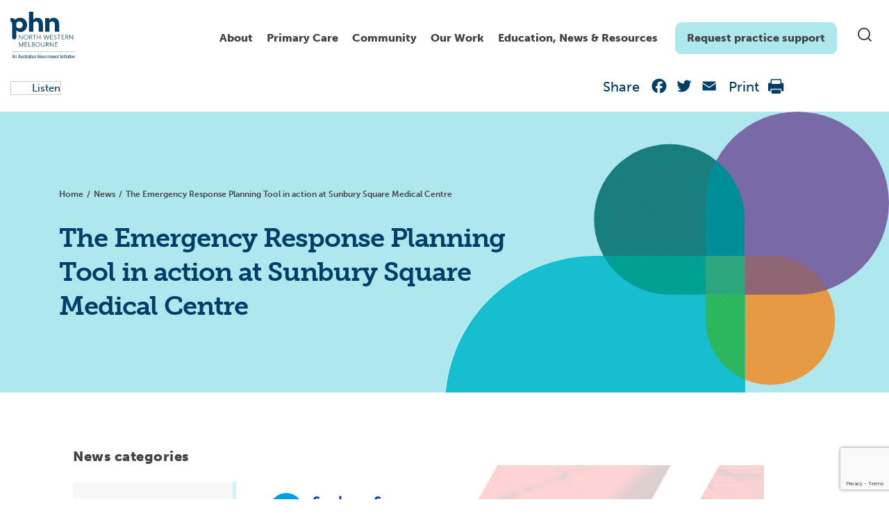

--- FILE ---
content_type: text/html; charset=UTF-8
request_url: https://nwmphn.org.au/news/the-emergency-response-planning-tool-in-action-at-sunbury-square-medical-centre/
body_size: 24946
content:

<!doctype html>
<html lang="en-US">
  <head>
  <meta charset="utf-8">
  <meta http-equiv="x-ua-compatible" content="ie=edge">
  <meta name="viewport" content="width=device-width, initial-scale=1">
  <link rel="stylesheet" href="https://fonts.googleapis.com/css?family=Roboto:300,400,500,700">
  <link rel="apple-touch-icon" sizes="180x180" href="https://nwmphn.org.au/wp-content/themes/nwmphn/dist/images/favicons/apple-touch-icon.png">
  <link rel="icon" type="image/png" sizes="32x32" href="https://nwmphn.org.au/wp-content/themes/nwmphn/dist/images/favicons/favicon-32x32.png">
  <link rel="icon" type="image/png" sizes="16x16" href="https://nwmphn.org.au/wp-content/themes/nwmphn/dist/images/favicons/favicon-16x16.png">
  <link rel="manifest" href="https://nwmphn.org.au/wp-content/themes/nwmphn/dist/images/favicons/site.webmanifest">
  <link rel="mask-icon" href="https://nwmphn.org.au/wp-content/themes/nwmphn/dist/images/favicons/safari-pinned-tab.svg" color="#6055d4">
  <link rel="shortcut icon" href="https://nwmphn.org.au/wp-content/themes/nwmphn/dist/images/favicons/favicon.ico">
  <meta name="msapplication-TileColor" content="#603cba">
  <meta name="msapplication-config" content="https://nwmphn.org.au/wp-content/themes/nwmphn/dist/images/favicons/browserconfig.xml">
  <meta name="theme-color" content="#ffffff">
      <script src="https://nwmphn.org.au/wp-content/themes/nwmphn/assets/scripts/jquery.js"></script>
  <script>
(function() {
// Observe DOM mutations whether the <html> node was changed by Google Translate
if (window.MutationObserver) {
  var mutationObserver = new MutationObserver(function(mutations) {
    mutations.forEach(function (mutation) {
      var oldElementClass = mutation.oldValue;
      var currentElementClass = mutation.target.className;
      if (oldElementClass.indexOf('translated-') === -1 && currentElementClass.indexOf('translated-') > -1) {
        window.dataLayer.push({
          'event' : 'pageTranslated',
          'translationLanguage' : mutation.target.lang || document.getElementsByTagName('html')[0].getAttribute('xml:lang'),
          'translationService' : 'on-page google translate'
        });
      }
  })
})

  var htmlNode = document.querySelector('html');
  mutationObserver.observe(htmlNode, {
    attributes: true,
    attributeOldValue: true,
    attributeFilter: ['class']
  })

}



// Let's also track pageviews when the page is translated directly from translate.google.com or bing.com/translator
// A function that can return individual query parameter (borrowed from https://davidwalsh.name/query-string-javascript)
function getUrlParameter(name) {
  name = name.replace(/[\[]/, '\\[').replace(/[\]]/, '\\]');
  var regex = new RegExp('[\\?&]' + name + '=([^&#]*)');
  var results = regex.exec(location.search);
  return results === null ? '' : decodeURIComponent(results[1].replace(/\+/g, ' '));
};

// Check if the page is being translated directly from translate.google.com (viewed within the iframe)
if (window.location.href.indexOf('translate.googleusercontent.com') > -1 ) {
  window.dataLayer.push({
    'event' : 'pageTranslated',
    'translationLanguage' : getUrlParameter('tl'),
    'translationService' : 'google translate website'
  });
}

// Check if the page is being translated directly from bing.com/translator (viewed within the iframe)
if (window.location.href.indexOf('translatoruser-int.com') > -1 ) {
  window.dataLayer.push({
    'event' : 'pageTranslated',
    'translationLanguage' : getUrlParameter('to'),
    'translationService' : 'bing translator website'
  });
}
})();
</script>

<!-- Hotjar Tracking Code for https://nwmphn.org.au/ -->
  <script>
    (function(h,o,t,j,a,r){
        h.hj=h.hj||function(){(h.hj.q=h.hj.q||[]).push(arguments)};
        h._hjSettings={hjid:1369344,hjsv:6};
        a=o.getElementsByTagName('head')[0];
        r=o.createElement('script');r.async=1;
        r.src=t+h._hjSettings.hjid+j+h._hjSettings.hjsv;
        a.appendChild(r);
    })(window,document,'https://static.hotjar.com/c/hotjar-','.js?sv=');
</script>


  <meta name='robots' content='index, follow, max-image-preview:large, max-snippet:-1, max-video-preview:-1' />
	<style>img:is([sizes="auto" i], [sizes^="auto," i]) { contain-intrinsic-size: 3000px 1500px }</style>
	
	<!-- This site is optimized with the Yoast SEO Premium plugin v25.6 (Yoast SEO v25.6) - https://yoast.com/wordpress/plugins/seo/ -->
	<title>The Emergency Response Planning Tool in action at Sunbury Square Medical Centre - North Western Melbourne Primary Health Network</title>
	<link rel="canonical" href="https://nwmphn.org.au/news/the-emergency-response-planning-tool-in-action-at-sunbury-square-medical-centre/" />
	<meta property="og:locale" content="en_US" />
	<meta property="og:type" content="article" />
	<meta property="og:title" content="The Emergency Response Planning Tool in action at Sunbury Square Medical Centre" />
	<meta property="og:description" content="Has your practice got an up-to-date plan in place to help you respond to and recover from an emergency or disaster? The popular Emergency Response Planning Tool (ERPT) assists general practices to better prepare for, respond to and recover from the effects of emergencies and pandemics. The tool is endorsed by the RACGP and funded &hellip; Continued" />
	<meta property="og:url" content="https://nwmphn.org.au/news/the-emergency-response-planning-tool-in-action-at-sunbury-square-medical-centre/" />
	<meta property="og:site_name" content="North Western Melbourne Primary Health Network" />
	<meta property="article:publisher" content="https://www.facebook.com/nwmphn" />
	<meta property="article:modified_time" content="2021-05-11T06:36:25+00:00" />
	<meta property="og:image" content="https://nwmphn.org.au/wp-content/uploads/2021/05/sunbury-medical-erpt-nwmphn-2021.jpg" />
	<meta property="og:image:width" content="1200" />
	<meta property="og:image:height" content="628" />
	<meta property="og:image:type" content="image/jpeg" />
	<meta name="twitter:card" content="summary_large_image" />
	<meta name="twitter:site" content="@NWMelbPHN" />
	<script type="application/ld+json" class="yoast-schema-graph">{"@context":"https://schema.org","@graph":[{"@type":"WebPage","@id":"https://nwmphn.org.au/news/the-emergency-response-planning-tool-in-action-at-sunbury-square-medical-centre/","url":"https://nwmphn.org.au/news/the-emergency-response-planning-tool-in-action-at-sunbury-square-medical-centre/","name":"The Emergency Response Planning Tool in action at Sunbury Square Medical Centre - North Western Melbourne Primary Health Network","isPartOf":{"@id":"https://nwmphn.org.au/#website"},"primaryImageOfPage":{"@id":"https://nwmphn.org.au/news/the-emergency-response-planning-tool-in-action-at-sunbury-square-medical-centre/#primaryimage"},"image":{"@id":"https://nwmphn.org.au/news/the-emergency-response-planning-tool-in-action-at-sunbury-square-medical-centre/#primaryimage"},"thumbnailUrl":"https://nwmphn.org.au/wp-content/uploads/2021/05/sunbury-medical-erpt-nwmphn-2021.jpg","datePublished":"2021-05-11T06:12:26+00:00","dateModified":"2021-05-11T06:36:25+00:00","breadcrumb":{"@id":"https://nwmphn.org.au/news/the-emergency-response-planning-tool-in-action-at-sunbury-square-medical-centre/#breadcrumb"},"inLanguage":"en-US","potentialAction":[{"@type":"ReadAction","target":["https://nwmphn.org.au/news/the-emergency-response-planning-tool-in-action-at-sunbury-square-medical-centre/"]}]},{"@type":"ImageObject","inLanguage":"en-US","@id":"https://nwmphn.org.au/news/the-emergency-response-planning-tool-in-action-at-sunbury-square-medical-centre/#primaryimage","url":"https://nwmphn.org.au/wp-content/uploads/2021/05/sunbury-medical-erpt-nwmphn-2021.jpg","contentUrl":"https://nwmphn.org.au/wp-content/uploads/2021/05/sunbury-medical-erpt-nwmphn-2021.jpg","width":1200,"height":628},{"@type":"BreadcrumbList","@id":"https://nwmphn.org.au/news/the-emergency-response-planning-tool-in-action-at-sunbury-square-medical-centre/#breadcrumb","itemListElement":[{"@type":"ListItem","position":1,"name":"Home","item":"https://nwmphn.org.au/"},{"@type":"ListItem","position":2,"name":"The Emergency Response Planning Tool in action at Sunbury Square Medical Centre"}]},{"@type":"WebSite","@id":"https://nwmphn.org.au/#website","url":"https://nwmphn.org.au/","name":"North Western Melbourne Primary Health Network","description":"North Western Melbourne Primary Health Network","publisher":{"@id":"https://nwmphn.org.au/#organization"},"potentialAction":[{"@type":"SearchAction","target":{"@type":"EntryPoint","urlTemplate":"https://nwmphn.org.au/?s={search_term_string}"},"query-input":{"@type":"PropertyValueSpecification","valueRequired":true,"valueName":"search_term_string"}}],"inLanguage":"en-US"},{"@type":"Organization","@id":"https://nwmphn.org.au/#organization","name":"North Western Melbourne Primary Health Network","url":"https://nwmphn.org.au/","logo":{"@type":"ImageObject","inLanguage":"en-US","@id":"https://nwmphn.org.au/#/schema/logo/image/","url":"https://nwmphn.org.au/wp-content/uploads/2017/04/NWMPHN-logo.png","contentUrl":"https://nwmphn.org.au/wp-content/uploads/2017/04/NWMPHN-logo.png","width":400,"height":294,"caption":"North Western Melbourne Primary Health Network"},"image":{"@id":"https://nwmphn.org.au/#/schema/logo/image/"},"sameAs":["https://www.facebook.com/nwmphn","https://x.com/NWMelbPHN","https://www.linkedin.com/company/nwmphn/","https://www.youtube.com/channel/UChvyeX1t6RIBSXVC68vuIJQ","https://www.instagram.com/nwmphn/"]}]}</script>
	<!-- / Yoast SEO Premium plugin. -->


<link rel='dns-prefetch' href='//static.addtoany.com' />
<link rel='dns-prefetch' href='//cdnjs.cloudflare.com' />
<link rel='dns-prefetch' href='//cdn.jsdelivr.net' />
<link rel='dns-prefetch' href='//www.google.com' />
<link rel='dns-prefetch' href='//www.googletagmanager.com' />
<link rel='dns-prefetch' href='//use.typekit.net' />
<link rel='stylesheet' id='typekit-museo-css' href='https://use.typekit.net/eah1rgi.css' type='text/css' media='all' />
<link rel='stylesheet' id='wp-block-library-css' href='https://nwmphn.org.au/wp-includes/css/dist/block-library/style.min.css?ver=6.8.3' type='text/css' media='all' />
<style id='classic-theme-styles-inline-css' type='text/css'>
/*! This file is auto-generated */
.wp-block-button__link{color:#fff;background-color:#32373c;border-radius:9999px;box-shadow:none;text-decoration:none;padding:calc(.667em + 2px) calc(1.333em + 2px);font-size:1.125em}.wp-block-file__button{background:#32373c;color:#fff;text-decoration:none}
</style>
<style id='safe-svg-svg-icon-style-inline-css' type='text/css'>
.safe-svg-cover{text-align:center}.safe-svg-cover .safe-svg-inside{display:inline-block;max-width:100%}.safe-svg-cover svg{fill:currentColor;height:100%;max-height:100%;max-width:100%;width:100%}

</style>
<style id='global-styles-inline-css' type='text/css'>
:root{--wp--preset--aspect-ratio--square: 1;--wp--preset--aspect-ratio--4-3: 4/3;--wp--preset--aspect-ratio--3-4: 3/4;--wp--preset--aspect-ratio--3-2: 3/2;--wp--preset--aspect-ratio--2-3: 2/3;--wp--preset--aspect-ratio--16-9: 16/9;--wp--preset--aspect-ratio--9-16: 9/16;--wp--preset--color--black: #000000;--wp--preset--color--cyan-bluish-gray: #abb8c3;--wp--preset--color--white: #ffffff;--wp--preset--color--pale-pink: #f78da7;--wp--preset--color--vivid-red: #cf2e2e;--wp--preset--color--luminous-vivid-orange: #ff6900;--wp--preset--color--luminous-vivid-amber: #fcb900;--wp--preset--color--light-green-cyan: #7bdcb5;--wp--preset--color--vivid-green-cyan: #00d084;--wp--preset--color--pale-cyan-blue: #8ed1fc;--wp--preset--color--vivid-cyan-blue: #0693e3;--wp--preset--color--vivid-purple: #9b51e0;--wp--preset--color--nwmphn-white: #ffffff;--wp--preset--color--nwmphn-black: #000000;--wp--preset--color--nwmphn-dark-grey: #444444;--wp--preset--color--nwmphn-grey: #898989;--wp--preset--color--nwmphn-mid-grey: #cccccc;--wp--preset--color--nwmphn-light-grey: #f5f5f5;--wp--preset--color--nwmphn-dark-blue: #003e6a;--wp--preset--color--nwmphn-darker-blue: #003052;--wp--preset--color--nwmphn-light-blue: #16becf;--wp--preset--color--nwmphn-teal: #aee8ee;--wp--preset--color--nwmphn-light-teal: #cdf4f8;--wp--preset--color--nwmphn-30-pc-green: #b2e8d8;--wp--preset--gradient--vivid-cyan-blue-to-vivid-purple: linear-gradient(135deg,rgba(6,147,227,1) 0%,rgb(155,81,224) 100%);--wp--preset--gradient--light-green-cyan-to-vivid-green-cyan: linear-gradient(135deg,rgb(122,220,180) 0%,rgb(0,208,130) 100%);--wp--preset--gradient--luminous-vivid-amber-to-luminous-vivid-orange: linear-gradient(135deg,rgba(252,185,0,1) 0%,rgba(255,105,0,1) 100%);--wp--preset--gradient--luminous-vivid-orange-to-vivid-red: linear-gradient(135deg,rgba(255,105,0,1) 0%,rgb(207,46,46) 100%);--wp--preset--gradient--very-light-gray-to-cyan-bluish-gray: linear-gradient(135deg,rgb(238,238,238) 0%,rgb(169,184,195) 100%);--wp--preset--gradient--cool-to-warm-spectrum: linear-gradient(135deg,rgb(74,234,220) 0%,rgb(151,120,209) 20%,rgb(207,42,186) 40%,rgb(238,44,130) 60%,rgb(251,105,98) 80%,rgb(254,248,76) 100%);--wp--preset--gradient--blush-light-purple: linear-gradient(135deg,rgb(255,206,236) 0%,rgb(152,150,240) 100%);--wp--preset--gradient--blush-bordeaux: linear-gradient(135deg,rgb(254,205,165) 0%,rgb(254,45,45) 50%,rgb(107,0,62) 100%);--wp--preset--gradient--luminous-dusk: linear-gradient(135deg,rgb(255,203,112) 0%,rgb(199,81,192) 50%,rgb(65,88,208) 100%);--wp--preset--gradient--pale-ocean: linear-gradient(135deg,rgb(255,245,203) 0%,rgb(182,227,212) 50%,rgb(51,167,181) 100%);--wp--preset--gradient--electric-grass: linear-gradient(135deg,rgb(202,248,128) 0%,rgb(113,206,126) 100%);--wp--preset--gradient--midnight: linear-gradient(135deg,rgb(2,3,129) 0%,rgb(40,116,252) 100%);--wp--preset--font-size--small: 13px;--wp--preset--font-size--medium: 20px;--wp--preset--font-size--large: 36px;--wp--preset--font-size--x-large: 42px;--wp--preset--spacing--20: 0.44rem;--wp--preset--spacing--30: 0.67rem;--wp--preset--spacing--40: 1rem;--wp--preset--spacing--50: 1.5rem;--wp--preset--spacing--60: 2.25rem;--wp--preset--spacing--70: 3.38rem;--wp--preset--spacing--80: 5.06rem;--wp--preset--shadow--natural: 6px 6px 9px rgba(0, 0, 0, 0.2);--wp--preset--shadow--deep: 12px 12px 50px rgba(0, 0, 0, 0.4);--wp--preset--shadow--sharp: 6px 6px 0px rgba(0, 0, 0, 0.2);--wp--preset--shadow--outlined: 6px 6px 0px -3px rgba(255, 255, 255, 1), 6px 6px rgba(0, 0, 0, 1);--wp--preset--shadow--crisp: 6px 6px 0px rgba(0, 0, 0, 1);}:where(.is-layout-flex){gap: 0.5em;}:where(.is-layout-grid){gap: 0.5em;}body .is-layout-flex{display: flex;}.is-layout-flex{flex-wrap: wrap;align-items: center;}.is-layout-flex > :is(*, div){margin: 0;}body .is-layout-grid{display: grid;}.is-layout-grid > :is(*, div){margin: 0;}:where(.wp-block-columns.is-layout-flex){gap: 2em;}:where(.wp-block-columns.is-layout-grid){gap: 2em;}:where(.wp-block-post-template.is-layout-flex){gap: 1.25em;}:where(.wp-block-post-template.is-layout-grid){gap: 1.25em;}.has-black-color{color: var(--wp--preset--color--black) !important;}.has-cyan-bluish-gray-color{color: var(--wp--preset--color--cyan-bluish-gray) !important;}.has-white-color{color: var(--wp--preset--color--white) !important;}.has-pale-pink-color{color: var(--wp--preset--color--pale-pink) !important;}.has-vivid-red-color{color: var(--wp--preset--color--vivid-red) !important;}.has-luminous-vivid-orange-color{color: var(--wp--preset--color--luminous-vivid-orange) !important;}.has-luminous-vivid-amber-color{color: var(--wp--preset--color--luminous-vivid-amber) !important;}.has-light-green-cyan-color{color: var(--wp--preset--color--light-green-cyan) !important;}.has-vivid-green-cyan-color{color: var(--wp--preset--color--vivid-green-cyan) !important;}.has-pale-cyan-blue-color{color: var(--wp--preset--color--pale-cyan-blue) !important;}.has-vivid-cyan-blue-color{color: var(--wp--preset--color--vivid-cyan-blue) !important;}.has-vivid-purple-color{color: var(--wp--preset--color--vivid-purple) !important;}.has-black-background-color{background-color: var(--wp--preset--color--black) !important;}.has-cyan-bluish-gray-background-color{background-color: var(--wp--preset--color--cyan-bluish-gray) !important;}.has-white-background-color{background-color: var(--wp--preset--color--white) !important;}.has-pale-pink-background-color{background-color: var(--wp--preset--color--pale-pink) !important;}.has-vivid-red-background-color{background-color: var(--wp--preset--color--vivid-red) !important;}.has-luminous-vivid-orange-background-color{background-color: var(--wp--preset--color--luminous-vivid-orange) !important;}.has-luminous-vivid-amber-background-color{background-color: var(--wp--preset--color--luminous-vivid-amber) !important;}.has-light-green-cyan-background-color{background-color: var(--wp--preset--color--light-green-cyan) !important;}.has-vivid-green-cyan-background-color{background-color: var(--wp--preset--color--vivid-green-cyan) !important;}.has-pale-cyan-blue-background-color{background-color: var(--wp--preset--color--pale-cyan-blue) !important;}.has-vivid-cyan-blue-background-color{background-color: var(--wp--preset--color--vivid-cyan-blue) !important;}.has-vivid-purple-background-color{background-color: var(--wp--preset--color--vivid-purple) !important;}.has-black-border-color{border-color: var(--wp--preset--color--black) !important;}.has-cyan-bluish-gray-border-color{border-color: var(--wp--preset--color--cyan-bluish-gray) !important;}.has-white-border-color{border-color: var(--wp--preset--color--white) !important;}.has-pale-pink-border-color{border-color: var(--wp--preset--color--pale-pink) !important;}.has-vivid-red-border-color{border-color: var(--wp--preset--color--vivid-red) !important;}.has-luminous-vivid-orange-border-color{border-color: var(--wp--preset--color--luminous-vivid-orange) !important;}.has-luminous-vivid-amber-border-color{border-color: var(--wp--preset--color--luminous-vivid-amber) !important;}.has-light-green-cyan-border-color{border-color: var(--wp--preset--color--light-green-cyan) !important;}.has-vivid-green-cyan-border-color{border-color: var(--wp--preset--color--vivid-green-cyan) !important;}.has-pale-cyan-blue-border-color{border-color: var(--wp--preset--color--pale-cyan-blue) !important;}.has-vivid-cyan-blue-border-color{border-color: var(--wp--preset--color--vivid-cyan-blue) !important;}.has-vivid-purple-border-color{border-color: var(--wp--preset--color--vivid-purple) !important;}.has-vivid-cyan-blue-to-vivid-purple-gradient-background{background: var(--wp--preset--gradient--vivid-cyan-blue-to-vivid-purple) !important;}.has-light-green-cyan-to-vivid-green-cyan-gradient-background{background: var(--wp--preset--gradient--light-green-cyan-to-vivid-green-cyan) !important;}.has-luminous-vivid-amber-to-luminous-vivid-orange-gradient-background{background: var(--wp--preset--gradient--luminous-vivid-amber-to-luminous-vivid-orange) !important;}.has-luminous-vivid-orange-to-vivid-red-gradient-background{background: var(--wp--preset--gradient--luminous-vivid-orange-to-vivid-red) !important;}.has-very-light-gray-to-cyan-bluish-gray-gradient-background{background: var(--wp--preset--gradient--very-light-gray-to-cyan-bluish-gray) !important;}.has-cool-to-warm-spectrum-gradient-background{background: var(--wp--preset--gradient--cool-to-warm-spectrum) !important;}.has-blush-light-purple-gradient-background{background: var(--wp--preset--gradient--blush-light-purple) !important;}.has-blush-bordeaux-gradient-background{background: var(--wp--preset--gradient--blush-bordeaux) !important;}.has-luminous-dusk-gradient-background{background: var(--wp--preset--gradient--luminous-dusk) !important;}.has-pale-ocean-gradient-background{background: var(--wp--preset--gradient--pale-ocean) !important;}.has-electric-grass-gradient-background{background: var(--wp--preset--gradient--electric-grass) !important;}.has-midnight-gradient-background{background: var(--wp--preset--gradient--midnight) !important;}.has-small-font-size{font-size: var(--wp--preset--font-size--small) !important;}.has-medium-font-size{font-size: var(--wp--preset--font-size--medium) !important;}.has-large-font-size{font-size: var(--wp--preset--font-size--large) !important;}.has-x-large-font-size{font-size: var(--wp--preset--font-size--x-large) !important;}
:where(.wp-block-post-template.is-layout-flex){gap: 1.25em;}:where(.wp-block-post-template.is-layout-grid){gap: 1.25em;}
:where(.wp-block-columns.is-layout-flex){gap: 2em;}:where(.wp-block-columns.is-layout-grid){gap: 2em;}
:root :where(.wp-block-pullquote){font-size: 1.5em;line-height: 1.6;}
</style>
<link rel='stylesheet' id='gravity-forms-tooltip-public-css' href='https://nwmphn.org.au/wp-content/plugins/tooltip-for-gravity-forms/public/css/gravity-forms-tooltip-public.css?ver=3.0.2' type='text/css' media='all' />
<link rel='stylesheet' id='sage/css-css' href='https://nwmphn.org.au/wp-content/themes/nwmphn/dist/main.css?ver=v696f361d6e822' type='text/css' media='all' />
<link rel='stylesheet' id='mega-menu-style-css' href='https://nwmphn.org.au/wp-content/themes/nwmphn/mega-menu/mega-menu.css?ver=1739424751' type='text/css' media='all' />
<link rel='stylesheet' id='searchwp-forms-css' href='https://nwmphn.org.au/wp-content/plugins/searchwp/assets/css/frontend/search-forms.min.css?ver=4.5.1' type='text/css' media='all' />
<link rel='stylesheet' id='addtoany-css' href='https://nwmphn.org.au/wp-content/plugins/add-to-any/addtoany.min.css?ver=1.16' type='text/css' media='all' />
<script type="text/javascript" id="addtoany-core-js-before">
/* <![CDATA[ */
window.a2a_config=window.a2a_config||{};a2a_config.callbacks=[];a2a_config.overlays=[];a2a_config.templates={};
a2a_config.icon_color="transparent";
/* ]]> */
</script>
<script type="text/javascript" defer src="https://static.addtoany.com/menu/page.js" id="addtoany-core-js"></script>
<script type="text/javascript" src="https://nwmphn.org.au/wp-includes/js/jquery/jquery.min.js?ver=3.7.1" id="jquery-core-js"></script>
<script type="text/javascript" src="https://nwmphn.org.au/wp-includes/js/jquery/jquery-migrate.min.js?ver=3.4.1" id="jquery-migrate-js"></script>
<script type="text/javascript" defer src="https://nwmphn.org.au/wp-content/plugins/add-to-any/addtoany.min.js?ver=1.1" id="addtoany-jquery-js"></script>
<script type="text/javascript" src="https://nwmphn.org.au/wp-content/plugins/tooltip-for-gravity-forms/public/js/popper.min.js" id="popper-js-for-tippy-js"></script>
<script type="text/javascript" src="//cdnjs.cloudflare.com/polyfill/v3/polyfill.min.js?features=Array.prototype.find,Promise,Object.assign" id="tippy-polyfill-js"></script>
<script type="text/javascript" src="https://nwmphn.org.au/wp-content/plugins/tooltip-for-gravity-forms/public/js/tippy.min.js" id="tippy-js"></script>
<script type="text/javascript" src="https://nwmphn.org.au/wp-content/plugins/tooltip-for-gravity-forms/public/js/gravity-forms-tooltip-public.js?ver=3.0.2" id="gravity-forms-tooltip-public-js"></script>

<!-- Google tag (gtag.js) snippet added by Site Kit -->
<!-- Google Analytics snippet added by Site Kit -->
<script type="text/javascript" src="https://www.googletagmanager.com/gtag/js?id=GT-TNFN4TN" id="google_gtagjs-js" async></script>
<script type="text/javascript" id="google_gtagjs-js-after">
/* <![CDATA[ */
window.dataLayer = window.dataLayer || [];function gtag(){dataLayer.push(arguments);}
gtag("set","linker",{"domains":["nwmphn.org.au"]});
gtag("js", new Date());
gtag("set", "developer_id.dZTNiMT", true);
gtag("config", "GT-TNFN4TN");
/* ]]> */
</script>
<meta name="generator" content="WordPress 6.8.3" />
<link rel='shortlink' href='https://nwmphn.org.au/?p=25030' />
<script type="text/javascript" src="https://cdn-na.readspeaker.com/script/13015/webReader/webReader.js?pids=wr&ver=2.5.3" id="rs_req_Init"></script>
<meta name="generator" content="Site Kit by Google 1.170.0" /><link rel="icon" href="https://nwmphn.org.au/wp-content/uploads/2020/06/cropped-nwmphn-favicon-1-32x32.png" sizes="32x32" />
<link rel="icon" href="https://nwmphn.org.au/wp-content/uploads/2020/06/cropped-nwmphn-favicon-1-192x192.png" sizes="192x192" />
<link rel="apple-touch-icon" href="https://nwmphn.org.au/wp-content/uploads/2020/06/cropped-nwmphn-favicon-1-180x180.png" />
<meta name="msapplication-TileImage" content="https://nwmphn.org.au/wp-content/uploads/2020/06/cropped-nwmphn-favicon-1-270x270.png" />


    
  
</head>  <body class="wp-singular news-template-default single single-news postid-25030 wp-theme-nwmphn the-emergency-response-planning-tool-in-action-at-sunbury-square-medical-centre" data-url="https://nwmphn.org.au">
  
    <!--[if IE]>
      <div class="alert alert-warning">
        You are using an <strong>outdated</strong> browser. Please <a href="http://browsehappy.com/">upgrade your browser</a> to improve your experience.      </div>
    <![endif]-->
    <header class="site-header site-header--overlay">
        <div class="container">
        <div class="row desktopbar">
            <div class="col-md-12">
                <div class="site-header__inner">
                    <a class="site-header__logo" href="https://nwmphn.org.au/">
                        <img class="" src="https://nwmphn.org.au/wp-content/themes/nwmphn/assets/images/demo/logo-new.svg" alt="Wpplugincheck - We review Wordpress plugins">
                    </a>
                    <a class="skip-nav" href="#content" tabindex="2">Skip to Navigation</a>
                    <div class="blocks">
                        <nav class="site-header__menu d-none d-md-block" role="navigation" tabindex="1">
                        <div id="plural-mega-menu">
                            <div class="menu-header-menu-container"><ul id="menu-header-menu" class="menu"><li class="menu-item-4108 menu-item menu-item-type-custom menu-item-object-custom menu-item-has-children"><a href="#">About</a>
<div class="sub-menu level-0">

<ul>
	<li class="menu-item-40317 menu-item menu-item-type-post_type menu-item-object-page menu-item-has-children"><a href="https://nwmphn.org.au/about-nwmphn/">About us</a>
	<div class="sub-menu level-1 sub-menu-wrap">

	<ul>
		<li class="menu-item-4223 menu-item menu-item-type-post_type menu-item-object-page"><a href="https://nwmphn.org.au/about/careers/">Careers</a></li>
		<li class="menu-item-30563 menu-item menu-item-type-post_type menu-item-object-page"><a href="https://nwmphn.org.au/our-work/commissioning/">Commissioning</a></li>
		<li class="menu-item-4324 menu-item menu-item-type-post_type menu-item-object-page"><a href="https://nwmphn.org.au/about/contact-us/">Contact us</a></li>
		<li class="menu-item-4218 menu-item menu-item-type-post_type menu-item-object-page"><a href="https://nwmphn.org.au/about-nwmphn/governance-and-leadership/">Governance and Leadership</a></li>
		<li class="menu-item-4221 menu-item menu-item-type-post_type menu-item-object-page"><a href="https://nwmphn.org.au/about-nwmphn/key-documents/">Key documents</a></li>
		<li class="menu-item-4215 menu-item menu-item-type-post_type menu-item-object-page"><a href="https://nwmphn.org.au/about/our-community/">Our region</a></li>
		<li class="menu-item-33226 menu-item menu-item-type-post_type menu-item-object-page"><a href="https://nwmphn.org.au/about-nwmphn/contribute-to-nwmphn-primary-care-voices/">Primary Care Voices</a></li>
		<li class="menu-item-4423 menu-item menu-item-type-post_type menu-item-object-page"><a href="https://nwmphn.org.au/about-nwmphn/reconciliation-action-plan/">Reconciliation Action Plan</a></li>
	</ul>
	</div>
</li>
	<li class="menu-item-4210 menu-item menu-item-type-post_type menu-item-object-page menu-item-has-children"><a href="https://nwmphn.org.au/about/partnerships-collaborations/">Partnerships &#038; collaborations</a>
	<div class="sub-menu level-1 sub-menu-wrap">

	<ul>
		<li class="menu-item-4211 menu-item menu-item-type-post_type menu-item-object-page"><a href="https://nwmphn.org.au/about/partnerships-collaborations/partnerships/">Partnerships</a></li>
		<li class="menu-item-4212 menu-item menu-item-type-post_type menu-item-object-page"><a href="https://nwmphn.org.au/about/partnerships-collaborations/pharmacotherapynetork/">Pharmacotherapy Network</a></li>
		<li class="menu-item-21656 menu-item menu-item-type-post_type menu-item-object-page"><a href="https://nwmphn.org.au/about/partnerships-collaborations/regional-partnerships/">Regional partnerships</a></li>
	</ul>
	</div>
</li>
	<li class="menu-item-6086 menu-item menu-item-type-post_type menu-item-object-page menu-item-has-children"><a href="https://nwmphn.org.au/about/primary-health-care/">Primary health care</a>
	<div class="sub-menu level-1 sub-menu-wrap">

	<ul>
		<li class="menu-item-6097 menu-item menu-item-type-post_type menu-item-object-page"><a href="https://nwmphn.org.au/about/primary-health-care/the-person-centred-medical-home/">Person-centred medical care</a></li>
	</ul>
	</div>
</li>
</ul>
<div class="menu-widget">
<div class="wp-block-media-text is-stacked-on-mobile is-vertically-aligned-center"><figure class="wp-block-media-text__media"><a href="https://nwmphn.org.au/about-nwmphn/governance-and-leadership/"><img fetchpriority="high" decoding="async" width="1024" height="536" src="https://nwmphn.org.au/wp-content/uploads/2025/03/leadership-governance-main-nav-1024x536.jpg" alt="" class="wp-image-42890 size-full" srcset="https://nwmphn.org.au/wp-content/uploads/2025/03/leadership-governance-main-nav-1024x536.jpg 1024w, https://nwmphn.org.au/wp-content/uploads/2025/03/leadership-governance-main-nav-300x157.jpg 300w, https://nwmphn.org.au/wp-content/uploads/2025/03/leadership-governance-main-nav-768x402.jpg 768w, https://nwmphn.org.au/wp-content/uploads/2025/03/leadership-governance-main-nav.jpg 1200w" sizes="(max-width: 1024px) 100vw, 1024px" /></a></figure><div class="wp-block-media-text__content">
<p class="has-medium-font-size"><strong>Governance and Leadership</strong></p>



<p><a href="https://nwmphn.org.au/about-nwmphn/governance-and-leadership/">Click here</a></p>
</div></div>

<div class="wp-block-media-text is-stacked-on-mobile is-vertically-aligned-center"><figure class="wp-block-media-text__media"><a href="https://nwmphn.org.au/about-nwmphn/contribute-to-nwmphn-primary-care-voices/"><img decoding="async" width="1024" height="536" src="https://nwmphn.org.au/wp-content/uploads/2025/02/doctors-gp-discussion-1200x628-1-1024x536.jpg" alt="" class="wp-image-42645 size-full" srcset="https://nwmphn.org.au/wp-content/uploads/2025/02/doctors-gp-discussion-1200x628-1-1024x536.jpg 1024w, https://nwmphn.org.au/wp-content/uploads/2025/02/doctors-gp-discussion-1200x628-1-300x157.jpg 300w, https://nwmphn.org.au/wp-content/uploads/2025/02/doctors-gp-discussion-1200x628-1-768x402.jpg 768w, https://nwmphn.org.au/wp-content/uploads/2025/02/doctors-gp-discussion-1200x628-1.jpg 1200w" sizes="(max-width: 1024px) 100vw, 1024px" /></a></figure><div class="wp-block-media-text__content">
<p class="has-medium-font-size"><strong>Primary Care Voices</strong></p>



<p><a href="https://nwmphn.org.au/about-nwmphn/contribute-to-nwmphn-primary-care-voices/" data-type="link" data-id="https://nwmphn.org.au/about-nwmphn/contribute-to-nwmphn-primary-care-voices/">Join now</a></p>
</div></div>
</div></div>
</li>
<li class="menu-item-4105 menu-item menu-item-type-custom menu-item-object-custom menu-item-has-children"><a href="https://nwmphn.org.au/for-primary-care/">Primary Care</a>
<div class="sub-menu level-0">

<ul>
	<li class="menu-item-43988 menu-item menu-item-type-post_type menu-item-object-page"><a href="https://nwmphn.org.au/for-primary-care/allied-health/">Allied health professionals</a></li>
	<li class="menu-item-5083 menu-item menu-item-type-post_type menu-item-object-page menu-item-has-children"><a href="https://nwmphn.org.au/for-primary-care/clinical-support/">Clinical support</a>
	<div class="sub-menu level-1 sub-menu-wrap">

	<ul>
		<li class="menu-item-37118 menu-item menu-item-type-post_type menu-item-object-page"><a href="https://nwmphn.org.au/for-primary-care/clinical-support/advance-care-planning/">Advance care planning</a></li>
		<li class="menu-item-38312 menu-item menu-item-type-post_type menu-item-object-page"><a href="https://nwmphn.org.au/for-primary-care/clinical-support/after-hours-health-care-toolkit-for-residential-aged-care-homes/">After-hours toolkit for aged care</a></li>
		<li class="menu-item-38585 menu-item menu-item-type-post_type menu-item-object-page"><a href="https://nwmphn.org.au/for-primary-care/clinical-support/cancer-screening/">Cancer screening</a></li>
		<li class="menu-item-38111 menu-item menu-item-type-post_type menu-item-object-page"><a href="https://nwmphn.org.au/for-primary-care/clinical-support/childhood-asthma-management/">Childhood asthma management</a></li>
		<li class="menu-item-23888 menu-item menu-item-type-post_type menu-item-object-page"><a href="https://nwmphn.org.au/for-primary-care/clinical-support/covid-19-vaccines/">COVID-19 vaccines</a></li>
		<li class="menu-item-41905 menu-item menu-item-type-post_type menu-item-object-page"><a href="https://nwmphn.org.au/for-primary-care/clinical-support/covid-19-treatment/">COVID-19 treatment</a></li>
		<li class="menu-item-37554 menu-item menu-item-type-post_type menu-item-object-page"><a href="https://nwmphn.org.au/for-primary-care/clinical-support/dementia-support-for-clinicians/">Dementia support</a></li>
		<li class="menu-item-42443 menu-item menu-item-type-post_type menu-item-object-page"><a href="https://nwmphn.org.au/for-primary-care/clinical-support/eating-disorders/">Eating disorders</a></li>
		<li class="menu-item-39138 menu-item menu-item-type-post_type menu-item-object-page"><a href="https://nwmphn.org.au/our-work/children-and-families/family-violence/">Family violence</a></li>
		<li class="menu-item-38345 menu-item menu-item-type-post_type menu-item-object-page"><a href="https://nwmphn.org.au/for-primary-care/clinical-support/gp-liaison-with-hospitals/">GP liaison with hospitals</a></li>
		<li class="menu-item-22426 menu-item menu-item-type-post_type menu-item-object-page"><a href="https://nwmphn.org.au/for-primary-care/clinical-support/healthpathways/">HealthPathways</a></li>
		<li class="menu-item-5259 menu-item menu-item-type-post_type menu-item-object-page"><a href="https://nwmphn.org.au/for-primary-care/clinical-support/immunisation/">Immunisation</a></li>
		<li class="menu-item-40662 menu-item menu-item-type-post_type menu-item-object-page"><a href="https://nwmphn.org.au/for-primary-care/clinical-support/influenza/">Influenza</a></li>
		<li class="menu-item-5056 menu-item menu-item-type-post_type menu-item-object-page"><a href="https://nwmphn.org.au/for-primary-care/clinical-support/lgbtiq-support/">LGBTIQ+ support</a></li>
		<li class="menu-item-38692 menu-item menu-item-type-post_type menu-item-object-page"><a href="https://nwmphn.org.au/our-work/mental-health/mental-health-referral-and-access/">Mental health referral and access</a></li>
		<li class="menu-item-37119 menu-item menu-item-type-post_type menu-item-object-page"><a href="https://nwmphn.org.au/for-primary-care/clinical-support/palliative-care/">Palliative care</a></li>
		<li class="menu-item-5267 menu-item menu-item-type-post_type menu-item-object-page"><a href="https://nwmphn.org.au/for-primary-care/clinical-support/quality-use-of-medicines/">Quality use of medicines</a></li>
		<li class="menu-item-39238 menu-item menu-item-type-post_type menu-item-object-page"><a href="https://nwmphn.org.au/for-primary-care/clinical-support/voluntary-assisted-dying/">Voluntary assisted dying</a></li>
	</ul>
	</div>
</li>
	<li class="menu-item-19012 menu-item menu-item-type-post_type menu-item-object-page menu-item-has-children"><a href="https://nwmphn.org.au/for-primary-care/digital-health/">Digital health</a>
	<div class="sub-menu level-1 sub-menu-wrap">

	<ul>
		<li class="menu-item-19025 menu-item menu-item-type-post_type menu-item-object-page"><a href="https://nwmphn.org.au/for-primary-care/digital-health/electronic-prescribing/">Electronic prescribing</a></li>
		<li class="menu-item-33447 menu-item menu-item-type-post_type menu-item-object-page"><a href="https://nwmphn.org.au/for-primary-care/digital-health/epathology/">ePathology</a></li>
		<li class="menu-item-21650 menu-item menu-item-type-post_type menu-item-object-page"><a href="https://nwmphn.org.au/for-primary-care/digital-health/my-health-record/">My Health Record</a></li>
		<li class="menu-item-36203 menu-item menu-item-type-post_type menu-item-object-page"><a href="https://nwmphn.org.au/for-primary-care/digital-health/provider-connect-australia/">Provider Connect Australia</a></li>
		<li class="menu-item-19022 menu-item menu-item-type-post_type menu-item-object-page"><a href="https://nwmphn.org.au/for-primary-care/digital-health/safescript/">SafeScript</a></li>
		<li class="menu-item-19028 menu-item menu-item-type-post_type menu-item-object-page"><a href="https://nwmphn.org.au/for-primary-care/digital-health/secure-messaging/">Secure messaging</a></li>
	</ul>
	</div>
</li>
	<li class="menu-item-41917 menu-item menu-item-type-post_type menu-item-object-page menu-item-has-children"><a href="https://nwmphn.org.au/for-primary-care/primary-care-reform/">Primary care reform</a>
	<div class="sub-menu level-1 sub-menu-wrap">

	<ul>
		<li class="menu-item-44519 menu-item menu-item-type-post_type menu-item-object-page"><a href="https://nwmphn.org.au/for-primary-care/primary-care-reform/bulk-billing-practice-incentive-program/">Bulk Billing Incentives and the Bulk Billing Practice Incentive Program</a></li>
		<li class="menu-item-43833 menu-item menu-item-type-post_type menu-item-object-page"><a href="https://nwmphn.org.au/for-primary-care/primary-care-reform/chronic-conditions-management/">Chronic conditions management</a></li>
		<li class="menu-item-39080 menu-item menu-item-type-post_type menu-item-object-page"><a href="https://nwmphn.org.au/for-primary-care/primary-care-reform/mymedicare/">MyMedicare</a></li>
		<li class="menu-item-41918 menu-item menu-item-type-post_type menu-item-object-page"><a href="https://nwmphn.org.au/for-primary-care/primary-care-reform/general-practice-in-aged-care-incentive/">General Practice in Aged Care Incentive</a></li>
		<li class="menu-item-35783 menu-item menu-item-type-custom menu-item-object-custom"><a href="https://nwmphn.org.au/our-work/mental-health/initial-assessment-and-referral-decision-support-tool/">Initial Assessment and Referral Decision Support Tool</a></li>
		<li class="menu-item-41920 menu-item menu-item-type-post_type menu-item-object-page"><a href="https://nwmphn.org.au/for-primary-care/primary-care-reform/statewide-specialist-clinic-referral-criteria/">Statewide Specialist Clinic Referral Criteria</a></li>
		<li class="menu-item-41921 menu-item menu-item-type-post_type menu-item-object-page"><a href="https://nwmphn.org.au/for-primary-care/primary-care-reform/urgent-care-clinics/">Urgent Care Clinics</a></li>
	</ul>
	</div>
</li>
	<li class="menu-item-5157 menu-item menu-item-type-post_type menu-item-object-page menu-item-has-children"><a href="https://nwmphn.org.au/for-primary-care/quality-improvement/">Quality improvement (QI)</a>
	<div class="sub-menu level-1 sub-menu-wrap">

	<ul>
		<li class="menu-item-18999 menu-item menu-item-type-post_type menu-item-object-page"><a href="https://nwmphn.org.au/for-primary-care/quality-improvement/data-sharing-governance/">Data sharing &#038; governance</a></li>
		<li class="menu-item-43414 menu-item menu-item-type-post_type menu-item-object-page"><a href="https://nwmphn.org.au/for-primary-care/quality-improvement/polar-data-tool/">POLAR data tool for general practices</a></li>
		<li class="menu-item-44633 menu-item menu-item-type-post_type menu-item-object-page"><a href="https://nwmphn.org.au/for-primary-care/quality-improvement/practice-catalyst/">Practice Catalyst</a></li>
		<li class="menu-item-19000 menu-item menu-item-type-post_type menu-item-object-page"><a href="https://nwmphn.org.au/for-primary-care/quality-improvement/practice-incentives-program/">Practice Incentives Program</a></li>
		<li class="menu-item-21165 menu-item menu-item-type-post_type menu-item-object-page"><a href="https://nwmphn.org.au/for-primary-care/quality-improvement/quality-improvement-reports/">QI reports</a></li>
		<li class="menu-item-41440 menu-item menu-item-type-post_type menu-item-object-page"><a href="https://nwmphn.org.au/for-primary-care/quality-improvement/qi-spotlights/">QI spotlights</a></li>
		<li class="menu-item-28031 menu-item menu-item-type-post_type menu-item-object-page"><a href="https://nwmphn.org.au/for-primary-care/quality-improvement/tips-for-qi-success/">Tips for QI success</a></li>
	</ul>
	</div>
</li>
	<li class="menu-item-18980 menu-item menu-item-type-post_type menu-item-object-page menu-item-has-children"><a href="https://nwmphn.org.au/for-primary-care/running-the-practice/">Running the practice</a>
	<div class="sub-menu level-1 sub-menu-wrap">

	<ul>
		<li class="menu-item-19681 menu-item menu-item-type-post_type menu-item-object-page"><a href="https://nwmphn.org.au/for-primary-care/practice-accreditation/">Accreditation</a></li>
		<li class="menu-item-43462 menu-item menu-item-type-post_type menu-item-object-page"><a href="https://nwmphn.org.au/for-primary-care/running-the-practice/emergency-management-and-disaster-preparedness/">Emergency management and disaster preparedness</a></li>
		<li class="menu-item-42028 menu-item menu-item-type-post_type menu-item-object-page"><a href="https://nwmphn.org.au/for-primary-care/running-the-practice/emerging-business-trends-in-primary-care-education-series/">Emerging business trends</a></li>
		<li class="menu-item-34629 menu-item menu-item-type-post_type menu-item-object-page"><a href="https://nwmphn.org.au/for-primary-care/running-the-practice/nurses-new-to-general-practice/">Nurses new to general practice</a></li>
		<li class="menu-item-18992 menu-item menu-item-type-post_type menu-item-object-page"><a href="https://nwmphn.org.au/practice-vacancies/">Practice vacancies</a></li>
		<li class="menu-item-39081 menu-item menu-item-type-post_type menu-item-object-page"><a href="https://nwmphn.org.au/for-primary-care/running-the-practice/resources-for-general-practice-management/">General practice management</a></li>
		<li class="menu-item-17733 menu-item menu-item-type-post_type menu-item-object-page"><a href="https://nwmphn.org.au/for-primary-care/running-the-practice/self-care/">Self care</a></li>
		<li class="menu-item-18993 menu-item menu-item-type-post_type menu-item-object-page"><a href="https://nwmphn.org.au/submit-practice-vacancy/">Submit a practice vacancy</a></li>
		<li class="menu-item-18981 menu-item menu-item-type-post_type menu-item-object-page"><a href="https://nwmphn.org.au/for-primary-care/running-the-practice/the-primary-care-workforce/">The primary care workforce</a></li>
	</ul>
	</div>
</li>
</ul>
<div class="menu-widget">
<div class="wp-block-media-text is-stacked-on-mobile is-vertically-aligned-center"><figure class="wp-block-media-text__media"><a href="https://nwmphn.org.au/for-primary-care/primary-care-reform/urgent-care-clinics/"><img decoding="async" width="600" height="314" src="https://nwmphn.org.au/wp-content/uploads/2025/02/urgent-care-clinic-main-nav.png" alt="" class="wp-image-42672 size-full" srcset="https://nwmphn.org.au/wp-content/uploads/2025/02/urgent-care-clinic-main-nav.png 600w, https://nwmphn.org.au/wp-content/uploads/2025/02/urgent-care-clinic-main-nav-300x157.png 300w" sizes="(max-width: 600px) 100vw, 600px" /></a></figure><div class="wp-block-media-text__content">
<p class="has-medium-font-size"><strong>Urgent Care Clinics</strong></p>



<p><a href="https://nwmphn.org.au/for-primary-care/primary-care-reform/urgent-care-clinics/" data-type="link" data-id="https://nwmphn.org.au/for-primary-care/primary-care-reform/urgent-care-clinics/">Find out more</a></p>
</div></div>

<div class="wp-block-media-text is-stacked-on-mobile"><figure class="wp-block-media-text__media"><a href="https://melbourne.communityhealthpathways.org/"><img decoding="async" width="1024" height="536" src="https://nwmphn.org.au/wp-content/uploads/2024/07/safescript-doctor-gp-computer-1200x628-1-1024x536.png" alt="" class="wp-image-41374 size-full" srcset="https://nwmphn.org.au/wp-content/uploads/2024/07/safescript-doctor-gp-computer-1200x628-1-1024x536.png 1024w, https://nwmphn.org.au/wp-content/uploads/2024/07/safescript-doctor-gp-computer-1200x628-1-300x157.png 300w, https://nwmphn.org.au/wp-content/uploads/2024/07/safescript-doctor-gp-computer-1200x628-1-768x402.png 768w, https://nwmphn.org.au/wp-content/uploads/2024/07/safescript-doctor-gp-computer-1200x628-1-880x461.png 880w, https://nwmphn.org.au/wp-content/uploads/2024/07/safescript-doctor-gp-computer-1200x628-1.png 1200w" sizes="(max-width: 1024px) 100vw, 1024px" /></a></figure><div class="wp-block-media-text__content">
<p class="has-medium-font-size"><strong>HealthPathways Melbourne</strong></p>



<p><a href="https://melbourne.communityhealthpathways.org/" data-type="link" data-id="https://melbourne.communityhealthpathways.org/">Join now</a></p>
</div></div>
</div></div>
</li>
<li class="menu-item-5713 menu-item menu-item-type-post_type menu-item-object-page menu-item-has-children"><a href="https://nwmphn.org.au/for-community/">Community</a>
<div class="sub-menu level-0">

<ul>
	<li class="menu-item-35335 menu-item menu-item-type-post_type menu-item-object-page menu-item-has-children"><a href="https://nwmphn.org.au/for-community/campaigns/">Campaigns</a>
	<div class="sub-menu level-1 sub-menu-wrap">

	<ul>
		<li class="menu-item-6031 menu-item menu-item-type-post_type menu-item-object-page"><a href="https://nwmphn.org.au/for-community/campaigns/after-hours-care-is-always-there/">After hours care is always there</a></li>
		<li class="menu-item-29773 menu-item menu-item-type-post_type menu-item-object-page"><a href="https://nwmphn.org.au/qrartbomb/">Art bombing for mental health</a></li>
		<li class="menu-item-6034 menu-item menu-item-type-post_type menu-item-object-page"><a href="https://nwmphn.org.au/for-community/campaigns/careinmind-digital-resources/">CAREinMIND™ digital resources</a></li>
		<li class="menu-item-33509 menu-item menu-item-type-post_type menu-item-object-page"><a href="https://nwmphn.org.au/for-community/campaigns/cut-the-silence/">Cut The Silence</a></li>
		<li class="menu-item-26536 menu-item menu-item-type-post_type menu-item-object-page"><a href="https://nwmphn.org.au/for-community/goodbye-covid/">Goodbye COVID videos</a></li>
		<li class="menu-item-23975 menu-item menu-item-type-post_type menu-item-object-page"><a href="https://nwmphn.org.au/for-community/campaigns/speakingupspeaksvolumes/">Speaking Up Speaks Volumes</a></li>
	</ul>
	</div>
</li>
	<li class="menu-item-6051 menu-item menu-item-type-post_type menu-item-object-page menu-item-has-children"><a href="https://nwmphn.org.au/for-community/local-health-services/">Local health services</a>
	<div class="sub-menu level-1 sub-menu-wrap">

	<ul>
		<li class="menu-item-37555 menu-item menu-item-type-post_type menu-item-object-page"><a href="https://nwmphn.org.au/for-community/local-health-services/dementia-directory/">Dementia directory</a></li>
		<li class="menu-item-6062 menu-item menu-item-type-post_type menu-item-object-page"><a href="https://nwmphn.org.au/for-community/local-health-services/find-a-health-service/">Find a health service</a></li>
		<li class="menu-item-6066 menu-item menu-item-type-post_type menu-item-object-page"><a href="https://nwmphn.org.au/for-community/local-health-services/my-mental-health/">My mental health</a></li>
		<li class="menu-item-39481 menu-item menu-item-type-post_type menu-item-object-page"><a href="https://nwmphn.org.au/for-community/local-health-services/where-to-go-for-urgent-care/">Where to go for urgent care</a></li>
	</ul>
	</div>
</li>
	<li class="menu-item-5749 menu-item menu-item-type-post_type menu-item-object-page menu-item-has-children"><a href="https://nwmphn.org.au/for-community/get-involved/">Get involved</a>
	<div class="sub-menu level-1 sub-menu-wrap">

	<ul>
		<li class="menu-item-34886 menu-item menu-item-type-post_type menu-item-object-page"><a href="https://nwmphn.org.au/for-community/get-involved/people-bank/">People Bank</a></li>
		<li class="menu-item-23564 menu-item menu-item-type-post_type menu-item-object-page"><a href="https://nwmphn.org.au/for-community/get-involved/community-newsletter/">My Health My Voice</a></li>
		<li class="menu-item-21629 menu-item menu-item-type-post_type menu-item-object-page"><a href="https://nwmphn.org.au/you-said/">You Said…™ information for consumers</a></li>
		<li class="menu-item-40285 menu-item menu-item-type-post_type menu-item-object-page"><a href="https://nwmphn.org.au/community-participation-plan/">Community Participation Plan 2024-26</a></li>
	</ul>
	</div>
</li>
</ul>
<div class="menu-widget">
<div class="wp-block-media-text is-stacked-on-mobile"><figure class="wp-block-media-text__media"><a href="https://nwmphn.org.au/for-community/local-health-services/my-mental-health/"><img decoding="async" width="600" height="314" src="https://nwmphn.org.au/wp-content/uploads/2025/02/my-mental-health-main-nav.png" alt="" class="wp-image-42668 size-full" srcset="https://nwmphn.org.au/wp-content/uploads/2025/02/my-mental-health-main-nav.png 600w, https://nwmphn.org.au/wp-content/uploads/2025/02/my-mental-health-main-nav-300x157.png 300w" sizes="(max-width: 600px) 100vw, 600px" /></a></figure><div class="wp-block-media-text__content">
<p class="has-medium-font-size"><strong>My mental health</strong></p>



<p><a href="https://nwmphn.org.au/for-community/local-health-services/my-mental-health/" data-type="link" data-id="https://nwmphn.org.au/for-community/local-health-services/my-mental-health/">Find local support</a></p>
</div></div>

<div class="wp-block-media-text is-stacked-on-mobile"><figure class="wp-block-media-text__media"><a href="https://nwmphn.org.au/for-community/local-health-services/where-to-go-for-urgent-care/"><img decoding="async" width="600" height="314" src="https://nwmphn.org.au/wp-content/uploads/2025/02/urgent-care-main-nav.jpg" alt="" class="wp-image-42689 size-full" srcset="https://nwmphn.org.au/wp-content/uploads/2025/02/urgent-care-main-nav.jpg 600w, https://nwmphn.org.au/wp-content/uploads/2025/02/urgent-care-main-nav-300x157.jpg 300w" sizes="(max-width: 600px) 100vw, 600px" /></a></figure><div class="wp-block-media-text__content">
<p class="has-medium-font-size"><strong>Where to go for urgent care</strong></p>



<p><a href="https://nwmphn.org.au/for-community/local-health-services/where-to-go-for-urgent-care/" data-type="link" data-id="https://nwmphn.org.au/for-community/local-health-services/where-to-go-for-urgent-care/">See options here</a></p>
</div></div>
</div></div>
</li>
<li class="menu-item-36573 menu-item menu-item-type-post_type menu-item-object-page menu-item-has-children"><a href="https://nwmphn.org.au/our-work/">Our Work</a>
<div class="sub-menu level-0">

<ul>
	<li class="menu-item-5923 menu-item menu-item-type-post_type menu-item-object-page menu-item-has-children"><a href="https://nwmphn.org.au/our-work/commissioning/">Commissioning</a>
	<div class="sub-menu level-1 sub-menu-wrap">

	<ul>
		<li class="menu-item-24141 menu-item menu-item-type-post_type menu-item-object-page"><a href="https://nwmphn.org.au/about/careers/">Careers</a></li>
		<li class="menu-item-4206 menu-item menu-item-type-post_type menu-item-object-page"><a href="https://nwmphn.org.au/our-work/commissioning/commissioned-activities/">Commissioned activities</a></li>
		<li class="menu-item-4208 menu-item menu-item-type-post_type menu-item-object-page"><a href="https://nwmphn.org.au/our-work/commissioning/current-tenders-and-eois/">Current tenders and EOI</a></li>
		<li class="menu-item-4209 menu-item menu-item-type-post_type menu-item-object-page"><a href="https://nwmphn.org.au/our-work/commissioning/health-priorities/">Health priorities</a></li>
		<li class="menu-item-33634 menu-item menu-item-type-custom menu-item-object-custom"><a href="https://nwmphn.org.au/about/our-community/health-needs-assessment/">Health Needs Assessment 2022–25</a></li>
		<li class="menu-item-21631 menu-item menu-item-type-post_type menu-item-object-page"><a href="https://nwmphn.org.au/our-work/commissioning/">How we commission</a></li>
	</ul>
	</div>
</li>
	<li class="menu-item-4627 menu-item menu-item-type-post_type menu-item-object-page menu-item-has-children"><a href="https://nwmphn.org.au/our-work/aboriginal-and-torres-strait-islander-health/">Aboriginal and Torres Strait Islander health</a>
	<div class="sub-menu level-1 sub-menu-wrap">

	<ul>
		<li class="menu-item-5931 menu-item menu-item-type-post_type menu-item-object-page"><a href="https://nwmphn.org.au/our-work/aboriginal-and-torres-strait-islander-health/aboriginal-health/">Aboriginal and Torres Strait Islander health</a></li>
		<li class="menu-item-34973 menu-item menu-item-type-post_type menu-item-object-page"><a href="https://nwmphn.org.au/our-work/aboriginal-and-torres-strait-islander-health/connected-mobs/">Connected Mobs</a></li>
		<li class="menu-item-23713 menu-item menu-item-type-post_type menu-item-object-page"><a href="https://nwmphn.org.au/about-nwmphn/reconciliation-action-plan/">Reconciliation Action Plan</a></li>
	</ul>
	</div>
</li>
	<li class="menu-item-4633 menu-item menu-item-type-post_type menu-item-object-page menu-item-has-children"><a href="https://nwmphn.org.au/our-work/alcohol-and-other-drugs/">Alcohol and other drugs</a>
	<div class="sub-menu level-1 sub-menu-wrap">

	<ul>
		<li class="menu-item-37192 menu-item menu-item-type-post_type menu-item-object-page"><a href="https://nwmphn.org.au/our-work/alcohol-and-other-drugs/alcohol-and-other-drugs/">More about alcohol and drugs services</a></li>
	</ul>
	</div>
</li>
	<li class="menu-item-36581 menu-item menu-item-type-post_type menu-item-object-page menu-item-has-children"><a href="https://nwmphn.org.au/our-work/children-and-families/">Children and families</a>
	<div class="sub-menu level-1 sub-menu-wrap">

	<ul>
		<li class="menu-item-5950 menu-item menu-item-type-post_type menu-item-object-page"><a href="https://nwmphn.org.au/our-work/children-and-families/early-intervention/">Children 0-12</a></li>
		<li class="menu-item-33070 menu-item menu-item-type-post_type menu-item-object-page"><a href="https://nwmphn.org.au/our-work/children-and-families/family-violence/">Family violence</a></li>
		<li class="menu-item-5043 menu-item menu-item-type-post_type menu-item-object-page"><a href="https://nwmphn.org.au/our-work/children-and-families/doctors-in-secondary-schools/">Doctors in Secondary Schools</a></li>
		<li class="menu-item-36699 menu-item menu-item-type-post_type menu-item-object-page"><a href="https://nwmphn.org.au/our-work/children-and-families/young-people-and-mental-health/">Young people and mental health</a></li>
	</ul>
	</div>
</li>
	<li class="menu-item-40453 menu-item menu-item-type-post_type menu-item-object-page menu-item-has-children"><a href="https://nwmphn.org.au/our-work/health-planning-and-insights/">Health planning and insights</a>
	<div class="sub-menu level-1 sub-menu-wrap">

	<ul>
		<li class="menu-item-40456 menu-item menu-item-type-post_type menu-item-object-page"><a href="https://nwmphn.org.au/our-work/health-planning-and-insights/health-needs-assessments/">Health needs assessments</a></li>
		<li class="menu-item-40454 menu-item menu-item-type-post_type menu-item-object-page"><a href="https://nwmphn.org.au/our-work/health-planning-and-insights/national-medicare-mental-health-data-and-analytics-services/">National Medicare Mental Health data and analytics services</a></li>
		<li class="menu-item-43283 menu-item menu-item-type-post_type menu-item-object-page"><a href="https://nwmphn.org.au/our-work/health-planning-and-insights/primary-mental-health-care-information-system/">Primary Mental Health Care Information System</a></li>
		<li class="menu-item-40483 menu-item menu-item-type-post_type menu-item-object-page"><a href="https://nwmphn.org.au/our-work/health-planning-and-insights/research-evaluation-and-learning/">Research and evaluation</a></li>
		<li class="menu-item-40455 menu-item menu-item-type-post_type menu-item-object-page"><a href="https://nwmphn.org.au/our-work/health-planning-and-insights/research-partnerships-and-data-requests/">Research partnerships and data requests</a></li>
	</ul>
	</div>
</li>
	<li class="menu-item-4623 menu-item menu-item-type-post_type menu-item-object-page menu-item-has-children"><a href="https://nwmphn.org.au/our-work/mental-health/">Mental health</a>
	<div class="sub-menu level-1 sub-menu-wrap">

	<ul>
		<li class="menu-item-34026 menu-item menu-item-type-post_type menu-item-object-page"><a href="https://nwmphn.org.au/our-work/mental-health/careinmind-mental-health-services/">CAREinMIND™ mental health services</a></li>
		<li class="menu-item-35776 menu-item menu-item-type-post_type menu-item-object-page"><a href="https://nwmphn.org.au/our-work/mental-health/initial-assessment-and-referral-decision-support-tool/">Initial Assessment and Referral Decision Support Tool</a></li>
		<li class="menu-item-5963 menu-item menu-item-type-post_type menu-item-object-page"><a href="https://nwmphn.org.au/our-work/mental-health/medicare-mental-health/">Medicare Mental Health</a></li>
		<li class="menu-item-38660 menu-item menu-item-type-post_type menu-item-object-page"><a href="https://nwmphn.org.au/our-work/mental-health/mental-health-referral-and-access/">Mental health referral and access</a></li>
		<li class="menu-item-21113 menu-item menu-item-type-post_type menu-item-object-page"><a href="https://nwmphn.org.au/our-work/mental-health/our-model-of-mental-health-care/">Our model of mental health care</a></li>
		<li class="menu-item-5972 menu-item menu-item-type-post_type menu-item-object-page"><a href="https://nwmphn.org.au/our-work/mental-health/psychosocial-supports/">Psychosocial supports</a></li>
		<li class="menu-item-21657 menu-item menu-item-type-post_type menu-item-object-page"><a href="https://nwmphn.org.au/system-of-care/">System of Care</a></li>
		<li class="menu-item-6101 menu-item menu-item-type-post_type menu-item-object-page"><a href="https://nwmphn.org.au/our-work/mental-health/you-said/">You Said…™</a></li>
	</ul>
	</div>
</li>
	<li class="menu-item-4608 menu-item menu-item-type-post_type menu-item-object-page menu-item-has-children"><a href="https://nwmphn.org.au/our-work/prevention-and-management-of-chronic-conditions/">Prevention and management of chronic conditions</a>
	<div class="sub-menu level-1 sub-menu-wrap">

	<ul>
		<li class="menu-item-5981 menu-item menu-item-type-post_type menu-item-object-page"><a href="https://nwmphn.org.au/our-work/prevention-and-management-of-chronic-conditions/chronic-conditions/">Chronic conditions</a></li>
		<li class="menu-item-5984 menu-item menu-item-type-post_type menu-item-object-page"><a href="https://nwmphn.org.au/our-work/prevention-and-management-of-chronic-conditions/hepatitis-b/">Hepatitis B</a></li>
		<li class="menu-item-5989 menu-item menu-item-type-post_type menu-item-object-page"><a href="https://nwmphn.org.au/our-work/prevention-and-management-of-chronic-conditions/hepatitis-c/">Hepatitis C</a></li>
	</ul>
	</div>
</li>
	<li class="menu-item-36577 menu-item menu-item-type-post_type menu-item-object-page menu-item-has-children"><a href="https://nwmphn.org.au/our-work/priority-populations/">Priority populations</a>
	<div class="sub-menu level-1 sub-menu-wrap">

	<ul>
		<li class="menu-item-5996 menu-item menu-item-type-post_type menu-item-object-page"><a href="https://nwmphn.org.au/our-work/priority-populations/cald-communities/">CALD communities</a></li>
		<li class="menu-item-6002 menu-item menu-item-type-post_type menu-item-object-page"><a href="https://nwmphn.org.au/our-work/priority-populations/lgbtiq/">LGBTIQ+</a></li>
		<li class="menu-item-38473 menu-item menu-item-type-post_type menu-item-object-page"><a href="https://nwmphn.org.au/our-work/priority-populations/older-adults-and-aged-care/">Older adults and aged care</a></li>
		<li class="menu-item-40766 menu-item menu-item-type-post_type menu-item-object-page"><a href="https://nwmphn.org.au/our-work/priority-populations/palliative-care/">Palliative care</a></li>
		<li class="menu-item-5999 menu-item menu-item-type-post_type menu-item-object-page"><a href="https://nwmphn.org.au/our-work/priority-populations/people-experiencing-homelessness/">People experiencing homelessness</a></li>
		<li class="menu-item-6005 menu-item menu-item-type-post_type menu-item-object-page"><a href="https://nwmphn.org.au/our-work/priority-populations/refugees-and-asylum-seekers/">Refugees and asylum seekers</a></li>
	</ul>
	</div>
</li>
	<li class="menu-item-4616 menu-item menu-item-type-post_type menu-item-object-page menu-item-has-children"><a href="https://nwmphn.org.au/our-work/suicide-prevention-intervention/">Suicide prevention and intervention</a>
	<div class="sub-menu level-1 sub-menu-wrap">

	<ul>
		<li class="menu-item-38874 menu-item menu-item-type-post_type menu-item-object-page"><a href="https://nwmphn.org.au/our-work/suicide-prevention-intervention/suicide-prevention-our-funded-activities/">Funded activities</a></li>
		<li class="menu-item-38872 menu-item menu-item-type-post_type menu-item-object-page"><a href="https://nwmphn.org.au/our-work/suicide-prevention-intervention/targeted-regional-initiatives-for-suicide-prevention-listening-to-many-voices-to-save-lives/">Targeted regional initiatives</a></li>
		<li class="menu-item-38892 menu-item menu-item-type-post_type menu-item-object-page"><a href="https://nwmphn.org.au/our-work/suicide-prevention-intervention/suicide-prevention-trials-2017-21/">Suicide prevention trials 2017–21</a></li>
	</ul>
	</div>
</li>
</ul>
<div class="menu-widget">
<div class="wp-block-media-text is-stacked-on-mobile"><figure class="wp-block-media-text__media"><a href="https://nwmphn.org.au/our-work/mental-health/careinmind-mental-health-services/"><img decoding="async" width="600" height="314" src="https://nwmphn.org.au/wp-content/uploads/2025/02/CIM-main-nav.png" alt="" class="wp-image-42673 size-full" srcset="https://nwmphn.org.au/wp-content/uploads/2025/02/CIM-main-nav.png 600w, https://nwmphn.org.au/wp-content/uploads/2025/02/CIM-main-nav-300x157.png 300w" sizes="(max-width: 600px) 100vw, 600px" /></a></figure><div class="wp-block-media-text__content">
<p class="has-medium-font-size"><strong>CAREinMIND™</strong></p>



<p><a href="https://nwmphn.org.au/our-work/mental-health/careinmind-mental-health-services/" data-type="link" data-id="https://nwmphn.org.au/our-work/mental-health/careinmind-mental-health-services/">Find out more</a></p>
</div></div>

<div class="wp-block-media-text is-stacked-on-mobile"><figure class="wp-block-media-text__media"><a href="https://nwmphn.org.au/our-work/commissioning/current-tenders-and-eois/"><img decoding="async" width="600" height="314" src="https://nwmphn.org.au/wp-content/uploads/2025/02/current-tenders-eois-main-nav.png" alt="" class="wp-image-42674 size-full" srcset="https://nwmphn.org.au/wp-content/uploads/2025/02/current-tenders-eois-main-nav.png 600w, https://nwmphn.org.au/wp-content/uploads/2025/02/current-tenders-eois-main-nav-300x157.png 300w" sizes="(max-width: 600px) 100vw, 600px" /></a></figure><div class="wp-block-media-text__content">
<p class="has-medium-font-size"><strong>Current tenders and EOIs</strong></p>



<p><a href="https://nwmphn.org.au/our-work/commissioning/current-tenders-and-eois/" data-type="link" data-id="https://nwmphn.org.au/our-work/commissioning/current-tenders-and-eois/">Latest opportunities at NWMPHN</a></p>
</div></div>
</div></div>
</li>
<li class="menu-item-4109 menu-item menu-item-type-custom menu-item-object-custom menu-item-has-children"><a href="#">Education, News &#038; Resources</a>
<div class="sub-menu level-0">

<ul>
	<li class="menu-item-4231 menu-item menu-item-type-post_type menu-item-object-page menu-item-has-children"><a href="https://nwmphn.org.au/resources-events/events/">Education &#038; training</a>
	<div class="sub-menu level-1 sub-menu-wrap">

	<ul>
		<li class="menu-item-6078 menu-item menu-item-type-post_type menu-item-object-page"><a href="https://nwmphn.org.au/resources-events/events/">Education calendar</a></li>
		<li class="menu-item-4226 menu-item menu-item-type-post_type menu-item-object-page"><a href="https://nwmphn.org.au/submit-an-event/">Submit an education event</a></li>
	</ul>
	</div>
</li>
	<li class="menu-item-4232 menu-item menu-item-type-post_type menu-item-object-page menu-item-has-children"><a href="https://nwmphn.org.au/resources-events/news/">News</a>
	<div class="sub-menu level-1 sub-menu-wrap">

	<ul>
		<li class="menu-item-6077 menu-item menu-item-type-post_type menu-item-object-page"><a href="https://nwmphn.org.au/resources-events/news/">Latest news</a></li>
		<li class="menu-item-4228 menu-item menu-item-type-post_type menu-item-object-page"><a href="https://nwmphn.org.au/resources-events/news/publications/">News publications</a></li>
		<li class="menu-item-4227 menu-item menu-item-type-post_type menu-item-object-page"><a href="https://nwmphn.org.au/resources-events/submit-a-news-article/">Submit a news article</a></li>
		<li class="menu-item-4229 menu-item menu-item-type-post_type menu-item-object-page"><a href="https://nwmphn.org.au/resources-events/subscribe/">Subscribe</a></li>
	</ul>
	</div>
</li>
	<li class="menu-item-4230 menu-item menu-item-type-post_type menu-item-object-page menu-item-has-children"><a href="https://nwmphn.org.au/resources-events/resources/">Resources</a>
	<div class="sub-menu level-1 sub-menu-wrap">

	<ul>
		<li class="menu-item-33633 menu-item menu-item-type-custom menu-item-object-custom"><a href="https://nwmphn.org.au/resource/health-needs-assessment-2025-2028/">Health Needs Assessment 2025–28</a></li>
		<li class="menu-item-40463 menu-item menu-item-type-post_type menu-item-object-page"><a href="https://nwmphn.org.au/our-work/health-planning-and-insights/research-partnerships-and-data-requests/">Research partnerships and data requests</a></li>
		<li class="menu-item-6040 menu-item menu-item-type-post_type menu-item-object-page"><a href="https://nwmphn.org.au/resources-events/resources/">Resource library</a></li>
	</ul>
	</div>
</li>
</ul>
</div>
</li>
<li class="menu-item-41118 button menu-item menu-item-type-post_type menu-item-object-page"><a href="https://nwmphn.org.au/for-primary-care/quality-improvement/request-an-appointment/">Request practice support</a></li>
</ul></div>                            <div class="close-btn"><img class="white-btn" src="https://nwmphn.org.au/wp-content/themes/nwmphn/assets/images/close-white2x.png" alt="Close"><img class="blue-btn" src="https://nwmphn.org.au/wp-content/themes/nwmphn/assets/images/close-blue2x.png" alt="Close"></div>                        </div>
                            <ul id="plural-mobile-menu" class=""><li id="menu-item-4108" class="menu-item menu-item-type-custom menu-item-object-custom menu-item-has-children menu-item-4108"><a href="#">About</a>
<ul class="sub-menu">
	<li id="menu-item-40317" class="menu-item menu-item-type-post_type menu-item-object-page menu-item-has-children menu-item-40317"><a href="https://nwmphn.org.au/about-nwmphn/">About us</a>
	<ul class="sub-menu">
		<li id="menu-item-4223" class="menu-item menu-item-type-post_type menu-item-object-page menu-item-4223"><a href="https://nwmphn.org.au/about/careers/">Careers</a></li>
		<li id="menu-item-30563" class="menu-item menu-item-type-post_type menu-item-object-page menu-item-30563"><a href="https://nwmphn.org.au/our-work/commissioning/">Commissioning</a></li>
		<li id="menu-item-4324" class="menu-item menu-item-type-post_type menu-item-object-page menu-item-4324"><a href="https://nwmphn.org.au/about/contact-us/">Contact us</a></li>
		<li id="menu-item-4218" class="menu-item menu-item-type-post_type menu-item-object-page menu-item-4218"><a href="https://nwmphn.org.au/about-nwmphn/governance-and-leadership/">Governance and Leadership</a></li>
		<li id="menu-item-4221" class="menu-item menu-item-type-post_type menu-item-object-page menu-item-4221"><a href="https://nwmphn.org.au/about-nwmphn/key-documents/">Key documents</a></li>
		<li id="menu-item-4215" class="menu-item menu-item-type-post_type menu-item-object-page menu-item-4215"><a href="https://nwmphn.org.au/about/our-community/">Our region</a></li>
		<li id="menu-item-33226" class="menu-item menu-item-type-post_type menu-item-object-page menu-item-33226"><a href="https://nwmphn.org.au/about-nwmphn/contribute-to-nwmphn-primary-care-voices/">Primary Care Voices</a></li>
		<li id="menu-item-4423" class="menu-item menu-item-type-post_type menu-item-object-page menu-item-4423"><a href="https://nwmphn.org.au/about-nwmphn/reconciliation-action-plan/">Reconciliation Action Plan</a></li>
	</ul>
</li>
	<li id="menu-item-4210" class="menu-item menu-item-type-post_type menu-item-object-page menu-item-has-children menu-item-4210"><a href="https://nwmphn.org.au/about/partnerships-collaborations/">Partnerships &#038; collaborations</a>
	<ul class="sub-menu">
		<li id="menu-item-4211" class="menu-item menu-item-type-post_type menu-item-object-page menu-item-4211"><a href="https://nwmphn.org.au/about/partnerships-collaborations/partnerships/">Partnerships</a></li>
		<li id="menu-item-4212" class="menu-item menu-item-type-post_type menu-item-object-page menu-item-4212"><a href="https://nwmphn.org.au/about/partnerships-collaborations/pharmacotherapynetork/">Pharmacotherapy Network</a></li>
		<li id="menu-item-21656" class="menu-item menu-item-type-post_type menu-item-object-page menu-item-21656"><a href="https://nwmphn.org.au/about/partnerships-collaborations/regional-partnerships/">Regional partnerships</a></li>
	</ul>
</li>
	<li id="menu-item-6086" class="menu-item menu-item-type-post_type menu-item-object-page menu-item-has-children menu-item-6086"><a href="https://nwmphn.org.au/about/primary-health-care/">Primary health care</a>
	<ul class="sub-menu">
		<li id="menu-item-6097" class="menu-item menu-item-type-post_type menu-item-object-page menu-item-6097"><a href="https://nwmphn.org.au/about/primary-health-care/the-person-centred-medical-home/">Person-centred medical care</a></li>
	</ul>
</li>
</ul>
</li>
<li id="menu-item-4105" class="menu-item menu-item-type-custom menu-item-object-custom menu-item-has-children menu-item-4105"><a href="https://nwmphn.org.au/for-primary-care/">Primary Care</a>
<ul class="sub-menu">
	<li id="menu-item-43988" class="menu-item menu-item-type-post_type menu-item-object-page menu-item-43988"><a href="https://nwmphn.org.au/for-primary-care/allied-health/">Allied health professionals</a></li>
	<li id="menu-item-5083" class="menu-item menu-item-type-post_type menu-item-object-page menu-item-has-children menu-item-5083"><a href="https://nwmphn.org.au/for-primary-care/clinical-support/">Clinical support</a>
	<ul class="sub-menu">
		<li id="menu-item-37118" class="menu-item menu-item-type-post_type menu-item-object-page menu-item-37118"><a href="https://nwmphn.org.au/for-primary-care/clinical-support/advance-care-planning/">Advance care planning</a></li>
		<li id="menu-item-38312" class="menu-item menu-item-type-post_type menu-item-object-page menu-item-38312"><a href="https://nwmphn.org.au/for-primary-care/clinical-support/after-hours-health-care-toolkit-for-residential-aged-care-homes/">After-hours toolkit for aged care</a></li>
		<li id="menu-item-38585" class="menu-item menu-item-type-post_type menu-item-object-page menu-item-38585"><a href="https://nwmphn.org.au/for-primary-care/clinical-support/cancer-screening/">Cancer screening</a></li>
		<li id="menu-item-38111" class="menu-item menu-item-type-post_type menu-item-object-page menu-item-38111"><a href="https://nwmphn.org.au/for-primary-care/clinical-support/childhood-asthma-management/">Childhood asthma management</a></li>
		<li id="menu-item-23888" class="menu-item menu-item-type-post_type menu-item-object-page menu-item-23888"><a href="https://nwmphn.org.au/for-primary-care/clinical-support/covid-19-vaccines/">COVID-19 vaccines</a></li>
		<li id="menu-item-41905" class="menu-item menu-item-type-post_type menu-item-object-page menu-item-41905"><a href="https://nwmphn.org.au/for-primary-care/clinical-support/covid-19-treatment/">COVID-19 treatment</a></li>
		<li id="menu-item-37554" class="menu-item menu-item-type-post_type menu-item-object-page menu-item-37554"><a href="https://nwmphn.org.au/for-primary-care/clinical-support/dementia-support-for-clinicians/">Dementia support</a></li>
		<li id="menu-item-42443" class="menu-item menu-item-type-post_type menu-item-object-page menu-item-42443"><a href="https://nwmphn.org.au/for-primary-care/clinical-support/eating-disorders/">Eating disorders</a></li>
		<li id="menu-item-39138" class="menu-item menu-item-type-post_type menu-item-object-page menu-item-39138"><a href="https://nwmphn.org.au/our-work/children-and-families/family-violence/">Family violence</a></li>
		<li id="menu-item-38345" class="menu-item menu-item-type-post_type menu-item-object-page menu-item-38345"><a href="https://nwmphn.org.au/for-primary-care/clinical-support/gp-liaison-with-hospitals/">GP liaison with hospitals</a></li>
		<li id="menu-item-22426" class="menu-item menu-item-type-post_type menu-item-object-page menu-item-22426"><a href="https://nwmphn.org.au/for-primary-care/clinical-support/healthpathways/">HealthPathways</a></li>
		<li id="menu-item-5259" class="menu-item menu-item-type-post_type menu-item-object-page menu-item-5259"><a href="https://nwmphn.org.au/for-primary-care/clinical-support/immunisation/">Immunisation</a></li>
		<li id="menu-item-40662" class="menu-item menu-item-type-post_type menu-item-object-page menu-item-40662"><a href="https://nwmphn.org.au/for-primary-care/clinical-support/influenza/">Influenza</a></li>
		<li id="menu-item-5056" class="menu-item menu-item-type-post_type menu-item-object-page menu-item-5056"><a href="https://nwmphn.org.au/for-primary-care/clinical-support/lgbtiq-support/">LGBTIQ+ support</a></li>
		<li id="menu-item-38692" class="menu-item menu-item-type-post_type menu-item-object-page menu-item-38692"><a href="https://nwmphn.org.au/our-work/mental-health/mental-health-referral-and-access/">Mental health referral and access</a></li>
		<li id="menu-item-37119" class="menu-item menu-item-type-post_type menu-item-object-page menu-item-37119"><a href="https://nwmphn.org.au/for-primary-care/clinical-support/palliative-care/">Palliative care</a></li>
		<li id="menu-item-5267" class="menu-item menu-item-type-post_type menu-item-object-page menu-item-5267"><a href="https://nwmphn.org.au/for-primary-care/clinical-support/quality-use-of-medicines/">Quality use of medicines</a></li>
		<li id="menu-item-39238" class="menu-item menu-item-type-post_type menu-item-object-page menu-item-39238"><a href="https://nwmphn.org.au/for-primary-care/clinical-support/voluntary-assisted-dying/">Voluntary assisted dying</a></li>
	</ul>
</li>
	<li id="menu-item-19012" class="menu-item menu-item-type-post_type menu-item-object-page menu-item-has-children menu-item-19012"><a href="https://nwmphn.org.au/for-primary-care/digital-health/">Digital health</a>
	<ul class="sub-menu">
		<li id="menu-item-19025" class="menu-item menu-item-type-post_type menu-item-object-page menu-item-19025"><a href="https://nwmphn.org.au/for-primary-care/digital-health/electronic-prescribing/">Electronic prescribing</a></li>
		<li id="menu-item-33447" class="menu-item menu-item-type-post_type menu-item-object-page menu-item-33447"><a href="https://nwmphn.org.au/for-primary-care/digital-health/epathology/">ePathology</a></li>
		<li id="menu-item-21650" class="menu-item menu-item-type-post_type menu-item-object-page menu-item-21650"><a href="https://nwmphn.org.au/for-primary-care/digital-health/my-health-record/">My Health Record</a></li>
		<li id="menu-item-36203" class="menu-item menu-item-type-post_type menu-item-object-page menu-item-36203"><a href="https://nwmphn.org.au/for-primary-care/digital-health/provider-connect-australia/">Provider Connect Australia</a></li>
		<li id="menu-item-19022" class="menu-item menu-item-type-post_type menu-item-object-page menu-item-19022"><a href="https://nwmphn.org.au/for-primary-care/digital-health/safescript/">SafeScript</a></li>
		<li id="menu-item-19028" class="menu-item menu-item-type-post_type menu-item-object-page menu-item-19028"><a href="https://nwmphn.org.au/for-primary-care/digital-health/secure-messaging/">Secure messaging</a></li>
	</ul>
</li>
	<li id="menu-item-41917" class="menu-item menu-item-type-post_type menu-item-object-page menu-item-has-children menu-item-41917"><a href="https://nwmphn.org.au/for-primary-care/primary-care-reform/">Primary care reform</a>
	<ul class="sub-menu">
		<li id="menu-item-44519" class="menu-item menu-item-type-post_type menu-item-object-page menu-item-44519"><a href="https://nwmphn.org.au/for-primary-care/primary-care-reform/bulk-billing-practice-incentive-program/">Bulk Billing Incentives and the Bulk Billing Practice Incentive Program</a></li>
		<li id="menu-item-43833" class="menu-item menu-item-type-post_type menu-item-object-page menu-item-43833"><a href="https://nwmphn.org.au/for-primary-care/primary-care-reform/chronic-conditions-management/">Chronic conditions management</a></li>
		<li id="menu-item-39080" class="menu-item menu-item-type-post_type menu-item-object-page menu-item-39080"><a href="https://nwmphn.org.au/for-primary-care/primary-care-reform/mymedicare/">MyMedicare</a></li>
		<li id="menu-item-41918" class="menu-item menu-item-type-post_type menu-item-object-page menu-item-41918"><a href="https://nwmphn.org.au/for-primary-care/primary-care-reform/general-practice-in-aged-care-incentive/">General Practice in Aged Care Incentive</a></li>
		<li id="menu-item-35783" class="menu-item menu-item-type-custom menu-item-object-custom menu-item-35783"><a href="https://nwmphn.org.au/our-work/mental-health/initial-assessment-and-referral-decision-support-tool/">Initial Assessment and Referral Decision Support Tool</a></li>
		<li id="menu-item-41920" class="menu-item menu-item-type-post_type menu-item-object-page menu-item-41920"><a href="https://nwmphn.org.au/for-primary-care/primary-care-reform/statewide-specialist-clinic-referral-criteria/">Statewide Specialist Clinic Referral Criteria</a></li>
		<li id="menu-item-41921" class="menu-item menu-item-type-post_type menu-item-object-page menu-item-41921"><a href="https://nwmphn.org.au/for-primary-care/primary-care-reform/urgent-care-clinics/">Urgent Care Clinics</a></li>
	</ul>
</li>
	<li id="menu-item-5157" class="menu-item menu-item-type-post_type menu-item-object-page menu-item-has-children menu-item-5157"><a href="https://nwmphn.org.au/for-primary-care/quality-improvement/">Quality improvement (QI)</a>
	<ul class="sub-menu">
		<li id="menu-item-18999" class="menu-item menu-item-type-post_type menu-item-object-page menu-item-18999"><a href="https://nwmphn.org.au/for-primary-care/quality-improvement/data-sharing-governance/">Data sharing &#038; governance</a></li>
		<li id="menu-item-43414" class="menu-item menu-item-type-post_type menu-item-object-page menu-item-43414"><a href="https://nwmphn.org.au/for-primary-care/quality-improvement/polar-data-tool/">POLAR data tool for general practices</a></li>
		<li id="menu-item-44633" class="menu-item menu-item-type-post_type menu-item-object-page menu-item-44633"><a href="https://nwmphn.org.au/for-primary-care/quality-improvement/practice-catalyst/">Practice Catalyst</a></li>
		<li id="menu-item-19000" class="menu-item menu-item-type-post_type menu-item-object-page menu-item-19000"><a href="https://nwmphn.org.au/for-primary-care/quality-improvement/practice-incentives-program/">Practice Incentives Program</a></li>
		<li id="menu-item-21165" class="menu-item menu-item-type-post_type menu-item-object-page menu-item-21165"><a href="https://nwmphn.org.au/for-primary-care/quality-improvement/quality-improvement-reports/">QI reports</a></li>
		<li id="menu-item-41440" class="menu-item menu-item-type-post_type menu-item-object-page menu-item-41440"><a href="https://nwmphn.org.au/for-primary-care/quality-improvement/qi-spotlights/">QI spotlights</a></li>
		<li id="menu-item-28031" class="menu-item menu-item-type-post_type menu-item-object-page menu-item-28031"><a href="https://nwmphn.org.au/for-primary-care/quality-improvement/tips-for-qi-success/">Tips for QI success</a></li>
	</ul>
</li>
	<li id="menu-item-18980" class="menu-item menu-item-type-post_type menu-item-object-page menu-item-has-children menu-item-18980"><a href="https://nwmphn.org.au/for-primary-care/running-the-practice/">Running the practice</a>
	<ul class="sub-menu">
		<li id="menu-item-19681" class="menu-item menu-item-type-post_type menu-item-object-page menu-item-19681"><a href="https://nwmphn.org.au/for-primary-care/practice-accreditation/">Accreditation</a></li>
		<li id="menu-item-43462" class="menu-item menu-item-type-post_type menu-item-object-page menu-item-43462"><a href="https://nwmphn.org.au/for-primary-care/running-the-practice/emergency-management-and-disaster-preparedness/">Emergency management and disaster preparedness</a></li>
		<li id="menu-item-42028" class="menu-item menu-item-type-post_type menu-item-object-page menu-item-42028"><a href="https://nwmphn.org.au/for-primary-care/running-the-practice/emerging-business-trends-in-primary-care-education-series/">Emerging business trends</a></li>
		<li id="menu-item-34629" class="menu-item menu-item-type-post_type menu-item-object-page menu-item-34629"><a href="https://nwmphn.org.au/for-primary-care/running-the-practice/nurses-new-to-general-practice/">Nurses new to general practice</a></li>
		<li id="menu-item-18992" class="menu-item menu-item-type-post_type menu-item-object-page menu-item-18992"><a href="https://nwmphn.org.au/practice-vacancies/">Practice vacancies</a></li>
		<li id="menu-item-39081" class="menu-item menu-item-type-post_type menu-item-object-page menu-item-39081"><a href="https://nwmphn.org.au/for-primary-care/running-the-practice/resources-for-general-practice-management/">General practice management</a></li>
		<li id="menu-item-17733" class="menu-item menu-item-type-post_type menu-item-object-page menu-item-17733"><a href="https://nwmphn.org.au/for-primary-care/running-the-practice/self-care/">Self care</a></li>
		<li id="menu-item-18993" class="menu-item menu-item-type-post_type menu-item-object-page menu-item-18993"><a href="https://nwmphn.org.au/submit-practice-vacancy/">Submit a practice vacancy</a></li>
		<li id="menu-item-18981" class="menu-item menu-item-type-post_type menu-item-object-page menu-item-18981"><a href="https://nwmphn.org.au/for-primary-care/running-the-practice/the-primary-care-workforce/">The primary care workforce</a></li>
	</ul>
</li>
</ul>
</li>
<li id="menu-item-5713" class="menu-item menu-item-type-post_type menu-item-object-page menu-item-has-children menu-item-5713"><a href="https://nwmphn.org.au/for-community/">Community</a>
<ul class="sub-menu">
	<li id="menu-item-35335" class="menu-item menu-item-type-post_type menu-item-object-page menu-item-has-children menu-item-35335"><a href="https://nwmphn.org.au/for-community/campaigns/">Campaigns</a>
	<ul class="sub-menu">
		<li id="menu-item-6031" class="menu-item menu-item-type-post_type menu-item-object-page menu-item-6031"><a href="https://nwmphn.org.au/for-community/campaigns/after-hours-care-is-always-there/">After hours care is always there</a></li>
		<li id="menu-item-29773" class="menu-item menu-item-type-post_type menu-item-object-page menu-item-29773"><a href="https://nwmphn.org.au/qrartbomb/">Art bombing for mental health</a></li>
		<li id="menu-item-6034" class="menu-item menu-item-type-post_type menu-item-object-page menu-item-6034"><a href="https://nwmphn.org.au/for-community/campaigns/careinmind-digital-resources/">CAREinMIND™ digital resources</a></li>
		<li id="menu-item-33509" class="menu-item menu-item-type-post_type menu-item-object-page menu-item-33509"><a href="https://nwmphn.org.au/for-community/campaigns/cut-the-silence/">Cut The Silence</a></li>
		<li id="menu-item-26536" class="menu-item menu-item-type-post_type menu-item-object-page menu-item-26536"><a href="https://nwmphn.org.au/for-community/goodbye-covid/">Goodbye COVID videos</a></li>
		<li id="menu-item-23975" class="menu-item menu-item-type-post_type menu-item-object-page menu-item-23975"><a href="https://nwmphn.org.au/for-community/campaigns/speakingupspeaksvolumes/">Speaking Up Speaks Volumes</a></li>
	</ul>
</li>
	<li id="menu-item-6051" class="menu-item menu-item-type-post_type menu-item-object-page menu-item-has-children menu-item-6051"><a href="https://nwmphn.org.au/for-community/local-health-services/">Local health services</a>
	<ul class="sub-menu">
		<li id="menu-item-37555" class="menu-item menu-item-type-post_type menu-item-object-page menu-item-37555"><a href="https://nwmphn.org.au/for-community/local-health-services/dementia-directory/">Dementia directory</a></li>
		<li id="menu-item-6062" class="menu-item menu-item-type-post_type menu-item-object-page menu-item-6062"><a href="https://nwmphn.org.au/for-community/local-health-services/find-a-health-service/">Find a health service</a></li>
		<li id="menu-item-6066" class="menu-item menu-item-type-post_type menu-item-object-page menu-item-6066"><a href="https://nwmphn.org.au/for-community/local-health-services/my-mental-health/">My mental health</a></li>
		<li id="menu-item-39481" class="menu-item menu-item-type-post_type menu-item-object-page menu-item-39481"><a href="https://nwmphn.org.au/for-community/local-health-services/where-to-go-for-urgent-care/">Where to go for urgent care</a></li>
	</ul>
</li>
	<li id="menu-item-5749" class="menu-item menu-item-type-post_type menu-item-object-page menu-item-has-children menu-item-5749"><a href="https://nwmphn.org.au/for-community/get-involved/">Get involved</a>
	<ul class="sub-menu">
		<li id="menu-item-34886" class="menu-item menu-item-type-post_type menu-item-object-page menu-item-34886"><a href="https://nwmphn.org.au/for-community/get-involved/people-bank/">People Bank</a></li>
		<li id="menu-item-23564" class="menu-item menu-item-type-post_type menu-item-object-page menu-item-23564"><a href="https://nwmphn.org.au/for-community/get-involved/community-newsletter/">My Health My Voice</a></li>
		<li id="menu-item-21629" class="menu-item menu-item-type-post_type menu-item-object-page menu-item-21629"><a href="https://nwmphn.org.au/you-said/">You Said…™ information for consumers</a></li>
		<li id="menu-item-40285" class="menu-item menu-item-type-post_type menu-item-object-page menu-item-40285"><a href="https://nwmphn.org.au/community-participation-plan/">Community Participation Plan 2024-26</a></li>
	</ul>
</li>
</ul>
</li>
<li id="menu-item-36573" class="menu-item menu-item-type-post_type menu-item-object-page menu-item-has-children menu-item-36573"><a href="https://nwmphn.org.au/our-work/">Our Work</a>
<ul class="sub-menu">
	<li id="menu-item-5923" class="menu-item menu-item-type-post_type menu-item-object-page menu-item-has-children menu-item-5923"><a href="https://nwmphn.org.au/our-work/commissioning/">Commissioning</a>
	<ul class="sub-menu">
		<li id="menu-item-24141" class="menu-item menu-item-type-post_type menu-item-object-page menu-item-24141"><a href="https://nwmphn.org.au/about/careers/">Careers</a></li>
		<li id="menu-item-4206" class="menu-item menu-item-type-post_type menu-item-object-page menu-item-4206"><a href="https://nwmphn.org.au/our-work/commissioning/commissioned-activities/">Commissioned activities</a></li>
		<li id="menu-item-4208" class="menu-item menu-item-type-post_type menu-item-object-page menu-item-4208"><a href="https://nwmphn.org.au/our-work/commissioning/current-tenders-and-eois/">Current tenders and EOI</a></li>
		<li id="menu-item-4209" class="menu-item menu-item-type-post_type menu-item-object-page menu-item-4209"><a href="https://nwmphn.org.au/our-work/commissioning/health-priorities/">Health priorities</a></li>
		<li id="menu-item-33634" class="menu-item menu-item-type-custom menu-item-object-custom menu-item-33634"><a href="https://nwmphn.org.au/about/our-community/health-needs-assessment/">Health Needs Assessment 2022–25</a></li>
		<li id="menu-item-21631" class="menu-item menu-item-type-post_type menu-item-object-page menu-item-21631"><a href="https://nwmphn.org.au/our-work/commissioning/">How we commission</a></li>
	</ul>
</li>
	<li id="menu-item-4627" class="menu-item menu-item-type-post_type menu-item-object-page menu-item-has-children menu-item-4627"><a href="https://nwmphn.org.au/our-work/aboriginal-and-torres-strait-islander-health/">Aboriginal and Torres Strait Islander health</a>
	<ul class="sub-menu">
		<li id="menu-item-5931" class="menu-item menu-item-type-post_type menu-item-object-page menu-item-5931"><a href="https://nwmphn.org.au/our-work/aboriginal-and-torres-strait-islander-health/aboriginal-health/">Aboriginal and Torres Strait Islander health</a></li>
		<li id="menu-item-34973" class="menu-item menu-item-type-post_type menu-item-object-page menu-item-34973"><a href="https://nwmphn.org.au/our-work/aboriginal-and-torres-strait-islander-health/connected-mobs/">Connected Mobs</a></li>
		<li id="menu-item-23713" class="menu-item menu-item-type-post_type menu-item-object-page menu-item-23713"><a href="https://nwmphn.org.au/about-nwmphn/reconciliation-action-plan/">Reconciliation Action Plan</a></li>
	</ul>
</li>
	<li id="menu-item-4633" class="menu-item menu-item-type-post_type menu-item-object-page menu-item-has-children menu-item-4633"><a href="https://nwmphn.org.au/our-work/alcohol-and-other-drugs/">Alcohol and other drugs</a>
	<ul class="sub-menu">
		<li id="menu-item-37192" class="menu-item menu-item-type-post_type menu-item-object-page menu-item-37192"><a href="https://nwmphn.org.au/our-work/alcohol-and-other-drugs/alcohol-and-other-drugs/">More about alcohol and drugs services</a></li>
	</ul>
</li>
	<li id="menu-item-36581" class="menu-item menu-item-type-post_type menu-item-object-page menu-item-has-children menu-item-36581"><a href="https://nwmphn.org.au/our-work/children-and-families/">Children and families</a>
	<ul class="sub-menu">
		<li id="menu-item-5950" class="menu-item menu-item-type-post_type menu-item-object-page menu-item-5950"><a href="https://nwmphn.org.au/our-work/children-and-families/early-intervention/">Children 0-12</a></li>
		<li id="menu-item-33070" class="menu-item menu-item-type-post_type menu-item-object-page menu-item-33070"><a href="https://nwmphn.org.au/our-work/children-and-families/family-violence/">Family violence</a></li>
		<li id="menu-item-5043" class="menu-item menu-item-type-post_type menu-item-object-page menu-item-5043"><a href="https://nwmphn.org.au/our-work/children-and-families/doctors-in-secondary-schools/">Doctors in Secondary Schools</a></li>
		<li id="menu-item-36699" class="menu-item menu-item-type-post_type menu-item-object-page menu-item-36699"><a href="https://nwmphn.org.au/our-work/children-and-families/young-people-and-mental-health/">Young people and mental health</a></li>
	</ul>
</li>
	<li id="menu-item-40453" class="menu-item menu-item-type-post_type menu-item-object-page menu-item-has-children menu-item-40453"><a href="https://nwmphn.org.au/our-work/health-planning-and-insights/">Health planning and insights</a>
	<ul class="sub-menu">
		<li id="menu-item-40456" class="menu-item menu-item-type-post_type menu-item-object-page menu-item-40456"><a href="https://nwmphn.org.au/our-work/health-planning-and-insights/health-needs-assessments/">Health needs assessments</a></li>
		<li id="menu-item-40454" class="menu-item menu-item-type-post_type menu-item-object-page menu-item-40454"><a href="https://nwmphn.org.au/our-work/health-planning-and-insights/national-medicare-mental-health-data-and-analytics-services/">National Medicare Mental Health data and analytics services</a></li>
		<li id="menu-item-43283" class="menu-item menu-item-type-post_type menu-item-object-page menu-item-43283"><a href="https://nwmphn.org.au/our-work/health-planning-and-insights/primary-mental-health-care-information-system/">Primary Mental Health Care Information System</a></li>
		<li id="menu-item-40483" class="menu-item menu-item-type-post_type menu-item-object-page menu-item-40483"><a href="https://nwmphn.org.au/our-work/health-planning-and-insights/research-evaluation-and-learning/">Research and evaluation</a></li>
		<li id="menu-item-40455" class="menu-item menu-item-type-post_type menu-item-object-page menu-item-40455"><a href="https://nwmphn.org.au/our-work/health-planning-and-insights/research-partnerships-and-data-requests/">Research partnerships and data requests</a></li>
	</ul>
</li>
	<li id="menu-item-4623" class="menu-item menu-item-type-post_type menu-item-object-page menu-item-has-children menu-item-4623"><a href="https://nwmphn.org.au/our-work/mental-health/">Mental health</a>
	<ul class="sub-menu">
		<li id="menu-item-34026" class="menu-item menu-item-type-post_type menu-item-object-page menu-item-34026"><a href="https://nwmphn.org.au/our-work/mental-health/careinmind-mental-health-services/">CAREinMIND™ mental health services</a></li>
		<li id="menu-item-35776" class="menu-item menu-item-type-post_type menu-item-object-page menu-item-35776"><a href="https://nwmphn.org.au/our-work/mental-health/initial-assessment-and-referral-decision-support-tool/">Initial Assessment and Referral Decision Support Tool</a></li>
		<li id="menu-item-5963" class="menu-item menu-item-type-post_type menu-item-object-page menu-item-5963"><a href="https://nwmphn.org.au/our-work/mental-health/medicare-mental-health/">Medicare Mental Health</a></li>
		<li id="menu-item-38660" class="menu-item menu-item-type-post_type menu-item-object-page menu-item-38660"><a href="https://nwmphn.org.au/our-work/mental-health/mental-health-referral-and-access/">Mental health referral and access</a></li>
		<li id="menu-item-21113" class="menu-item menu-item-type-post_type menu-item-object-page menu-item-21113"><a href="https://nwmphn.org.au/our-work/mental-health/our-model-of-mental-health-care/">Our model of mental health care</a></li>
		<li id="menu-item-5972" class="menu-item menu-item-type-post_type menu-item-object-page menu-item-5972"><a href="https://nwmphn.org.au/our-work/mental-health/psychosocial-supports/">Psychosocial supports</a></li>
		<li id="menu-item-21657" class="menu-item menu-item-type-post_type menu-item-object-page menu-item-21657"><a href="https://nwmphn.org.au/system-of-care/">System of Care</a></li>
		<li id="menu-item-6101" class="menu-item menu-item-type-post_type menu-item-object-page menu-item-6101"><a href="https://nwmphn.org.au/our-work/mental-health/you-said/">You Said…™</a></li>
	</ul>
</li>
	<li id="menu-item-4608" class="menu-item menu-item-type-post_type menu-item-object-page menu-item-has-children menu-item-4608"><a href="https://nwmphn.org.au/our-work/prevention-and-management-of-chronic-conditions/">Prevention and management of chronic conditions</a>
	<ul class="sub-menu">
		<li id="menu-item-5981" class="menu-item menu-item-type-post_type menu-item-object-page menu-item-5981"><a href="https://nwmphn.org.au/our-work/prevention-and-management-of-chronic-conditions/chronic-conditions/">Chronic conditions</a></li>
		<li id="menu-item-5984" class="menu-item menu-item-type-post_type menu-item-object-page menu-item-5984"><a href="https://nwmphn.org.au/our-work/prevention-and-management-of-chronic-conditions/hepatitis-b/">Hepatitis B</a></li>
		<li id="menu-item-5989" class="menu-item menu-item-type-post_type menu-item-object-page menu-item-5989"><a href="https://nwmphn.org.au/our-work/prevention-and-management-of-chronic-conditions/hepatitis-c/">Hepatitis C</a></li>
	</ul>
</li>
	<li id="menu-item-36577" class="menu-item menu-item-type-post_type menu-item-object-page menu-item-has-children menu-item-36577"><a href="https://nwmphn.org.au/our-work/priority-populations/">Priority populations</a>
	<ul class="sub-menu">
		<li id="menu-item-5996" class="menu-item menu-item-type-post_type menu-item-object-page menu-item-5996"><a href="https://nwmphn.org.au/our-work/priority-populations/cald-communities/">CALD communities</a></li>
		<li id="menu-item-6002" class="menu-item menu-item-type-post_type menu-item-object-page menu-item-6002"><a href="https://nwmphn.org.au/our-work/priority-populations/lgbtiq/">LGBTIQ+</a></li>
		<li id="menu-item-38473" class="menu-item menu-item-type-post_type menu-item-object-page menu-item-38473"><a href="https://nwmphn.org.au/our-work/priority-populations/older-adults-and-aged-care/">Older adults and aged care</a></li>
		<li id="menu-item-40766" class="menu-item menu-item-type-post_type menu-item-object-page menu-item-40766"><a href="https://nwmphn.org.au/our-work/priority-populations/palliative-care/">Palliative care</a></li>
		<li id="menu-item-5999" class="menu-item menu-item-type-post_type menu-item-object-page menu-item-5999"><a href="https://nwmphn.org.au/our-work/priority-populations/people-experiencing-homelessness/">People experiencing homelessness</a></li>
		<li id="menu-item-6005" class="menu-item menu-item-type-post_type menu-item-object-page menu-item-6005"><a href="https://nwmphn.org.au/our-work/priority-populations/refugees-and-asylum-seekers/">Refugees and asylum seekers</a></li>
	</ul>
</li>
	<li id="menu-item-4616" class="menu-item menu-item-type-post_type menu-item-object-page menu-item-has-children menu-item-4616"><a href="https://nwmphn.org.au/our-work/suicide-prevention-intervention/">Suicide prevention and intervention</a>
	<ul class="sub-menu">
		<li id="menu-item-38874" class="menu-item menu-item-type-post_type menu-item-object-page menu-item-38874"><a href="https://nwmphn.org.au/our-work/suicide-prevention-intervention/suicide-prevention-our-funded-activities/">Funded activities</a></li>
		<li id="menu-item-38872" class="menu-item menu-item-type-post_type menu-item-object-page menu-item-38872"><a href="https://nwmphn.org.au/our-work/suicide-prevention-intervention/targeted-regional-initiatives-for-suicide-prevention-listening-to-many-voices-to-save-lives/">Targeted regional initiatives</a></li>
		<li id="menu-item-38892" class="menu-item menu-item-type-post_type menu-item-object-page menu-item-38892"><a href="https://nwmphn.org.au/our-work/suicide-prevention-intervention/suicide-prevention-trials-2017-21/">Suicide prevention trials 2017–21</a></li>
	</ul>
</li>
</ul>
</li>
<li id="menu-item-4109" class="menu-item menu-item-type-custom menu-item-object-custom menu-item-has-children menu-item-4109"><a href="#">Education, News &#038; Resources</a>
<ul class="sub-menu">
	<li id="menu-item-4231" class="menu-item menu-item-type-post_type menu-item-object-page menu-item-has-children menu-item-4231"><a href="https://nwmphn.org.au/resources-events/events/">Education &#038; training</a>
	<ul class="sub-menu">
		<li id="menu-item-6078" class="menu-item menu-item-type-post_type menu-item-object-page menu-item-6078"><a href="https://nwmphn.org.au/resources-events/events/">Education calendar</a></li>
		<li id="menu-item-4226" class="menu-item menu-item-type-post_type menu-item-object-page menu-item-4226"><a href="https://nwmphn.org.au/submit-an-event/">Submit an education event</a></li>
	</ul>
</li>
	<li id="menu-item-4232" class="menu-item menu-item-type-post_type menu-item-object-page menu-item-has-children menu-item-4232"><a href="https://nwmphn.org.au/resources-events/news/">News</a>
	<ul class="sub-menu">
		<li id="menu-item-6077" class="menu-item menu-item-type-post_type menu-item-object-page menu-item-6077"><a href="https://nwmphn.org.au/resources-events/news/">Latest news</a></li>
		<li id="menu-item-4228" class="menu-item menu-item-type-post_type menu-item-object-page menu-item-4228"><a href="https://nwmphn.org.au/resources-events/news/publications/">News publications</a></li>
		<li id="menu-item-4227" class="menu-item menu-item-type-post_type menu-item-object-page menu-item-4227"><a href="https://nwmphn.org.au/resources-events/submit-a-news-article/">Submit a news article</a></li>
		<li id="menu-item-4229" class="menu-item menu-item-type-post_type menu-item-object-page menu-item-4229"><a href="https://nwmphn.org.au/resources-events/subscribe/">Subscribe</a></li>
	</ul>
</li>
	<li id="menu-item-4230" class="menu-item menu-item-type-post_type menu-item-object-page menu-item-has-children menu-item-4230"><a href="https://nwmphn.org.au/resources-events/resources/">Resources</a>
	<ul class="sub-menu">
		<li id="menu-item-33633" class="menu-item menu-item-type-custom menu-item-object-custom menu-item-33633"><a href="https://nwmphn.org.au/resource/health-needs-assessment-2025-2028/">Health Needs Assessment 2025–28</a></li>
		<li id="menu-item-40463" class="menu-item menu-item-type-post_type menu-item-object-page menu-item-40463"><a href="https://nwmphn.org.au/our-work/health-planning-and-insights/research-partnerships-and-data-requests/">Research partnerships and data requests</a></li>
		<li id="menu-item-6040" class="menu-item menu-item-type-post_type menu-item-object-page menu-item-6040"><a href="https://nwmphn.org.au/resources-events/resources/">Resource library</a></li>
	</ul>
</li>
</ul>
</li>
<li id="menu-item-41118" class="button menu-item menu-item-type-post_type menu-item-object-page menu-item-41118"><a href="https://nwmphn.org.au/for-primary-care/quality-improvement/request-an-appointment/">Request practice support</a></li>
</ul>                        
                        </nav>
                        <!-- <a class="btn btn-primary d-block d-md-none" href="#" data-target="mobilemenu">
                            <span>MENU</span> <span class="icon"></span>
                        </a> -->
                        <div class="gridbox d-block d-sm-none">
                            <a href="#" class="sec-menu">
                                <svg class="icon-grid" width="24" height="24" viewBox="0 0 24 24" fill="none" xmlns="http://www.w3.org/2000/svg">
                                    <path fill-rule="evenodd" clip-rule="evenodd" d="M2 3C2 2.44772 2.44772 2 3 2H10C10.5523 2 11 2.44772 11 3V10C11 10.5523 10.5523 11 10 11H3C2.44772 11 2 10.5523 2 10V3ZM4 4V9H9V4H4Z" fill="#444444"/>
                                    <path fill-rule="evenodd" clip-rule="evenodd" d="M13 3C13 2.44772 13.4477 2 14 2H21C21.5523 2 22 2.44772 22 3V10C22 10.5523 21.5523 11 21 11H14C13.4477 11 13 10.5523 13 10V3ZM15 4V9H20V4H15Z" fill="#444444"/>
                                    <path fill-rule="evenodd" clip-rule="evenodd" d="M13 14C13 13.4477 13.4477 13 14 13H21C21.5523 13 22 13.4477 22 14V21C22 21.5523 21.5523 22 21 22H14C13.4477 22 13 21.5523 13 21V14ZM15 15V20H20V15H15Z" fill="#444444"/>
                                    <path fill-rule="evenodd" clip-rule="evenodd" d="M2 14C2 13.4477 2.44772 13 3 13H10C10.5523 13 11 13.4477 11 14V21C11 21.5523 10.5523 22 10 22H3C2.44772 22 2 21.5523 2 21V14ZM4 15V20H9V15H4Z" fill="#444444"/>
                                </svg>
                            </a>
                        </div>
                        <div class="search-box">
                            <a href="#" class="menu-search">
                                <svg class="icon-search" width="20" height="20" viewBox="0 0 20 20" fill="none" xmlns="http://www.w3.org/2000/svg">
                                    <path fill-rule="evenodd" clip-rule="evenodd" d="M9.16699 3.33341C5.94533 3.33341 3.33366 5.94509 3.33366 9.16675C3.33366 12.3884 5.94533 15.0001 9.16699 15.0001C12.3887 15.0001 15.0003 12.3884 15.0003 9.16675C15.0003 5.94509 12.3887 3.33341 9.16699 3.33341ZM1.66699 9.16675C1.66699 5.02461 5.02486 1.66675 9.16699 1.66675C13.3091 1.66675 16.667 5.02461 16.667 9.16675C16.667 13.3089 13.3091 16.6667 9.16699 16.6667C5.02486 16.6667 1.66699 13.3089 1.66699 9.16675Z" fill="#444444"/>
                                    <path fill-rule="evenodd" clip-rule="evenodd" d="M13.2861 13.2858C13.6115 12.9604 14.1391 12.9604 14.4646 13.2858L18.0896 16.9108C18.415 17.2363 18.415 17.7639 18.0896 18.0893C17.7641 18.4148 17.2365 18.4148 16.9111 18.0893L13.2861 14.4643C12.9606 14.1389 12.9606 13.6113 13.2861 13.2858Z" fill="#444444"/>
                                </svg>
                                <svg class="icon-close" width="20" height="20" viewBox="0 0 20 20" fill="none" xmlns="http://www.w3.org/2000/svg">
                                    <path fill-rule="evenodd" clip-rule="evenodd" d="M15.5896 4.4107C15.915 4.73614 15.915 5.26378 15.5896 5.58922L5.58958 15.5892C5.26414 15.9147 4.73651 15.9147 4.41107 15.5892C4.08563 15.2638 4.08563 14.7361 4.41107 14.4107L14.4111 4.4107C14.7365 4.08527 15.2641 4.08527 15.5896 4.4107Z" fill="#003E6A"/>
                                    <path fill-rule="evenodd" clip-rule="evenodd" d="M4.41107 4.4107C4.73651 4.08527 5.26414 4.08527 5.58958 4.4107L15.5896 14.4107C15.915 14.7361 15.915 15.2638 15.5896 15.5892C15.2641 15.9147 14.7365 15.9147 14.4111 15.5892L4.41107 5.58922C4.08563 5.26378 4.08563 4.73614 4.41107 4.4107Z" fill="#003E6A"/>
                                </svg>

                            </a>
                            <div class="sub-menu-box">
                                <div class="container">
                                    <div class="text-c">
                                        <p>
                                            What are you looking for?
                                        </p>
                                    </div>
                                    <!-- <form action="https://nwmphn.org.au/" class="form-right">
                                        <input type="text" placeholder="What are you looking for?" name="s">
                                        <button class="search-btn">
                                            <svg width="30" height="30" viewBox="0 0 30 30" fill="none" xmlns="http://www.w3.org/2000/svg">
                                                <path fill-rule="evenodd" clip-rule="evenodd" d="M13.75 5C8.91751 5 5 8.91751 5 13.75C5 18.5825 8.91751 22.5 13.75 22.5C18.5825 22.5 22.5 18.5825 22.5 13.75C22.5 8.91751 18.5825 5 13.75 5ZM2.5 13.75C2.5 7.5368 7.5368 2.5 13.75 2.5C19.9632 2.5 25 7.5368 25 13.75C25 19.9632 19.9632 25 13.75 25C7.5368 25 2.5 19.9632 2.5 13.75Z" fill="white"/>
                                                <path fill-rule="evenodd" clip-rule="evenodd" d="M19.9286 19.9286C20.4168 19.4405 21.2082 19.4405 21.6964 19.9286L27.1339 25.3661C27.622 25.8543 27.622 26.6457 27.1339 27.1339C26.6457 27.622 25.8543 27.622 25.3661 27.1339L19.9286 21.6964C19.4405 21.2082 19.4405 20.4168 19.9286 19.9286Z" fill="white"/>
                                            </svg>
                                        </button>
                                    </form> -->

                                    <div class="header_search" id="header_search">
                                        <form action="https://nwmphn.org.au/" class="searchwp-form" method="get">
                                            <div class="swp-flex--col swp-flex--wrap swp-flex--gap-md">

                                                <div class="swp-flex--row swp-items-stretch swp-flex--wrap">
                                                    
                                                    <div class="searchwp-form-input-container swp-items-stretch">
                                                        <input class="swp-input--search-header" type="text" name="s" id="s" data-swplive="true" data-swpparentel="#header_search .swp-results" /> <!-- data-swplive="true" enables SearchWP Live Search -->
                                                    </div>
                                                
                                                    <button class="search-submit swp-button--icon header_search_btn" type="submit">
                                                        <svg width="30" height="30" viewBox="0 0 30 30" fill="none" xmlns="http://www.w3.org/2000/svg">
                                                            <path fill-rule="evenodd" clip-rule="evenodd" d="M13.75 5C8.91751 5 5 8.91751 5 13.75C5 18.5825 8.91751 22.5 13.75 22.5C18.5825 22.5 22.5 18.5825 22.5 13.75C22.5 8.91751 18.5825 5 13.75 5ZM2.5 13.75C2.5 7.5368 7.5368 2.5 13.75 2.5C19.9632 2.5 25 7.5368 25 13.75C25 19.9632 19.9632 25 13.75 25C7.5368 25 2.5 19.9632 2.5 13.75Z" fill="white"/>
                                                            <path fill-rule="evenodd" clip-rule="evenodd" d="M19.9286 19.9286C20.4167 19.4405 21.2082 19.4405 21.6964 19.9286L27.1339 25.3661C27.622 25.8543 27.622 26.6457 27.1339 27.1339C26.6457 27.622 25.8542 27.622 25.3661 27.1339L19.9286 21.6964C19.4404 21.2082 19.4404 20.4168 19.9286 19.9286Z" fill="white"/>
                                                        </svg>
                                                    </button>
                                                    <div class="swp-results"></div>
                                                </div>
                                            </div>
                                        </form>
                                    </div>
                                </div>
                            </div>
                        </div>
                        <a href="#" class="hamburger d-block d-md-none" id="hamburger">
                            <div class="hamburger-inner">
                                <span></span>
                                <span></span>
                                <span></span>
                            </div>
                        </a>
                    </div>
                    
                </div>
            </div>
        </div>
    </div>

    <!-- <div class="site-header__mobile-menu d-block d-sm-none" id="mobilemenu">
            </div> -->
        <div class="container secbox d-none d-sm-block" style="position:relative;z-index:-3;">
        <div class="row sharing-bar">
            <div class="col-lg-8 col-md-6 col-sm-6 col-xs-12 col-first">
                                <!-- RS_MODULE_CODE_2.5.3 --><div id="readspeaker_button1" class="rs_skip rsbtn rs_preserve"><a class="rsbtn_play" title="Listen to this page using ReadSpeaker" href="https://app-na.readspeaker.com/cgi-bin/rsent?customerid=13015&amp;lang=en_au&amp;readid=content&amp;url=https%3A%2F%2Fnwmphn.org.au%2Fnews%2Fthe-emergency-response-planning-tool-in-action-at-sunbury-square-medical-centre%2F"><span class="rsbtn_left rsimg rspart"><span class="rsbtn_text"><span>Listen</span></span></span><span class="rsbtn_right rsimg rsplay rspart"></span></a></div>            </div>
            <div class="col-lg-4 col-md-6 col-sm-6 col-xs-12 sharing-links">
                <span class="stext">Share</span>
                <!-- </?= do_shortcode('[addthis tool="addthis_inline_share_toolbox"]'); ?> -->
                <div class="addtoany_shortcode"><div class="a2a_kit a2a_kit_size_28 addtoany_list" data-a2a-url="https://nwmphn.org.au/news/the-emergency-response-planning-tool-in-action-at-sunbury-square-medical-centre/" data-a2a-title="The Emergency Response Planning Tool in action at Sunbury Square Medical Centre"><a class="a2a_button_facebook" href="https://www.addtoany.com/add_to/facebook?linkurl=https%3A%2F%2Fnwmphn.org.au%2Fnews%2Fthe-emergency-response-planning-tool-in-action-at-sunbury-square-medical-centre%2F&amp;linkname=The%20Emergency%20Response%20Planning%20Tool%20in%20action%20at%20Sunbury%20Square%20Medical%20Centre" title="Facebook" rel="nofollow noopener" target="_blank"></a><a class="a2a_button_twitter" href="https://www.addtoany.com/add_to/twitter?linkurl=https%3A%2F%2Fnwmphn.org.au%2Fnews%2Fthe-emergency-response-planning-tool-in-action-at-sunbury-square-medical-centre%2F&amp;linkname=The%20Emergency%20Response%20Planning%20Tool%20in%20action%20at%20Sunbury%20Square%20Medical%20Centre" title="Twitter" rel="nofollow noopener" target="_blank"></a><a class="a2a_button_email" href="https://www.addtoany.com/add_to/email?linkurl=https%3A%2F%2Fnwmphn.org.au%2Fnews%2Fthe-emergency-response-planning-tool-in-action-at-sunbury-square-medical-centre%2F&amp;linkname=The%20Emergency%20Response%20Planning%20Tool%20in%20action%20at%20Sunbury%20Square%20Medical%20Centre" title="Email" rel="nofollow noopener" target="_blank"></a></div></div>                <span class="stext ml-10">Print</span>
                <!-- </?= do_shortcode('[addthis tool="addthis_inline_share_toolbox_teqp"]'); ?> -->
                <a onclick="window.print();return false;" href="" title="PrintFriendly" rel="nofollow noopener" target="_blank" style="margin:3px">
                <!-- <img class="ml-4" src="https://nwmphn.org.au/wp-content/themes/nwmphn/assets/images/icons/icon-print.svg" style="width: 24px;"/> -->
                
                <svg width="24" viewBox="0 0 15 13" fill="none" xmlns="http://www.w3.org/2000/svg">
<g clip-path="url(#clip0_3597_7195)">
<path d="M11.9103 10.852V8.73768H2.261V10.8519H2.18059C1.7752 10.8519 1.36982 10.8519 0.96443 10.8519C0.428133 10.851 0.00169894 10.4288 0.000849468 9.89396C-0.000283156 8.07767 -0.000283156 6.26143 0.000849468 4.44524C0.000849468 3.90135 0.425585 3.47927 0.970519 3.47828C1.37118 3.47744 1.77185 3.47828 2.17266 3.47828H2.26341V3.38844C2.26341 2.57571 2.26341 1.76302 2.26341 0.950388C2.26341 0.498463 2.56639 0.120254 3.00499 0.022625C3.07175 0.00829147 3.13988 0.00126962 3.20816 0.00168402C5.78686 0.000740743 8.36556 0.000740743 10.9443 0.00168402C11.0706 0.00143991 11.1958 0.0261807 11.3125 0.0744815C11.4293 0.122782 11.5353 0.193689 11.6246 0.283119C11.7138 0.372548 11.7844 0.478733 11.8324 0.595559C11.8804 0.712386 11.9048 0.837545 11.9042 0.96383C11.905 1.76949 11.905 2.57514 11.9042 3.3808V3.47758H11.9873C12.362 3.47758 12.7367 3.47758 13.1115 3.47758C13.6551 3.47758 14.0818 3.9005 14.0821 4.44383C14.083 6.25766 14.083 8.07154 14.0821 9.88547C14.0821 10.4301 13.6573 10.8504 13.1123 10.8513C12.7374 10.8519 12.3626 10.8519 11.9878 10.8513L11.9103 10.852ZM3.19527 4.26512H10.9421V0.950954H3.19527V4.26512Z" fill="#003E6A"/>
<path d="M2.91706 9.44543H11.226V9.51972C11.226 10.3961 11.226 11.2725 11.226 12.1488C11.226 12.6232 10.8531 12.9991 10.3796 12.9994C8.17555 13.0004 5.97165 13.0004 3.76794 12.9994C3.28658 12.9994 2.91465 12.6225 2.91479 12.1407C2.91479 11.2951 2.91574 10.4493 2.91763 9.60348C2.9172 9.55198 2.91706 9.50062 2.91706 9.44543Z" fill="#003E6A"/>
</g>
<defs>
<clipPath id="clip0_3597_7195">
<rect width="14.0833" height="13" fill="white"/>
</clipPath>
</defs>
</svg>


            </a>
                <script>
                    $(document).ready(function(){
                        setTimeout(() => {
                            $('.at-icon-mailto').parent().html(
                                '<img class="ml-4" src="https://nwmphn.org.au/wp-content/themes/nwmphn/assets/images/icons/icon-email.svg">'
                            );
                            $('.at-icon-print').parent().html(
                                '<img class="ml-4" src="https://nwmphn.org.au/wp-content/themes/nwmphn/assets/images/icons/icon-print.svg">'
                            );
                        }, 1000);
                    });
                </script>
            </div>
        </div>
    </div>
    </header>    <main class="site-main" role="main">
      <div id="content" class="content-blocks-container single-news-content">
    <div class="layout layout_0 content-blocks--detail_header single-header" data-block="header" data-id="0">
        <div class="s-landing-intro-banner mv-0 mv-md-0" style="background-color:#AEE8EE;">

            <div class="container text-left">
                <div class="breadcrumb">
                    <a class="breadcrumb" href="/" title="back to Homepage"  >Home</a>&sol;<a href='https://nwmphn.org.au/resources-events/news/' title="News">News</a>&sol;<span title="The Emergency Response Planning Tool in action at Sunbury Square Medical Centre">The Emergency Response Planning Tool in action at Sunbury Square Medical Centre</span>                </div>
                <h1>The Emergency Response Planning Tool in action at Sunbury Square Medical Centre</h1>
            </div>
            <div style="background-image:url('https://nwmphn.org.au/wp-content/themes/nwmphn/assets/images/graphics/phn-landing-graphic.svg');background-size: cover;background-repeat: no-repeat;top: 0;bottom: 0;left: 50%;right: 0;position: absolute;z-index: 0;">

            </div>
        </div>
    </div>

    <div class="container">
        <div class="row">

            <div id="sidebar" class="sidebar col-md-3">
                                <ul class="priority-area">
                    <!-- <li value="all" ><a href="/news-events/news/"> Choose a priority area</a></li>-->
                    <h4>News categories</h4>
                                        <li value="Aboriginal and Torres Strait Islander health"><a href="/resources-events/news/aboriginal-and-torres-strait-islander-health">Aboriginal and Torres Strait Islander health</a></li>
                                        <li value="Alcohol and other drugs"><a href="/resources-events/news/alcohol-and-other-drugs">Alcohol and other drugs</a></li>
                                        <li value="Children and families"><a href="/resources-events/news/children-and-families">Children and families</a></li>
                                        <li value="Health systems and capacity building"><a href="/resources-events/news/health-systems-and-capacity-building">Health systems and capacity building</a></li>
                                        <li value="Mental health"><a href="/resources-events/news/mental-health">Mental health</a></li>
                                        <li value="Prevention and management of chronic conditions"><a href="/resources-events/news/prevention-and-management-of-chronic-conditions">Prevention and management of chronic conditions</a></li>
                                        <li value="Priority populations"><a href="/resources-events/news/priority-populations">Priority populations</a></li>
                                        <li value="Suicide prevention"><a href="/resources-events/news/suicide-prevention">Suicide prevention</a></li>
                                        <li value="Uncategorised"><a href="/resources-events/news/uncategorised">Uncategorised</a></li>
                                    </ul>
            </div>

            <div id="content" class="content-blocks-container single-news-content col-md-9 col-lg-9 ">
                <div class="layout layout_0 content-blocks--text" data-block="text" data-id="0">
                    <div class="column-count__1">
                        <div class="content-editor">
                                                                                                                                            <figure>
                                <img width="1200" height="628" src="https://nwmphn.org.au/wp-content/uploads/2021/05/sunbury-medical-erpt-nwmphn-2021.jpg" class="attachment-post-thumbnail size-post-thumbnail wp-post-image" alt="" decoding="async" loading="lazy" srcset="https://nwmphn.org.au/wp-content/uploads/2021/05/sunbury-medical-erpt-nwmphn-2021.jpg 1200w, https://nwmphn.org.au/wp-content/uploads/2021/05/sunbury-medical-erpt-nwmphn-2021-300x157.jpg 300w, https://nwmphn.org.au/wp-content/uploads/2021/05/sunbury-medical-erpt-nwmphn-2021-768x402.jpg 768w, https://nwmphn.org.au/wp-content/uploads/2021/05/sunbury-medical-erpt-nwmphn-2021-1024x536.jpg 1024w, https://nwmphn.org.au/wp-content/uploads/2021/05/sunbury-medical-erpt-nwmphn-2021-880x461.jpg 880w" sizes="auto, (max-width: 1200px) 100vw, 1200px" />                                                            </figure>
                            
                            <div class="data-author">
                                <svg xmlns="http://www.w3.org/2000/svg" width="24" height="24" viewBox="0 0 24 24" fill="none" stroke="currentColor" stroke-width="2" stroke-linecap="round" stroke-linejoin="round" class="feather feather-calendar"><rect x="3" y="4" width="18" height="18" rx="2" ry="2"></rect><line x1="16" y1="2" x2="16" y2="6"></line><line x1="8" y1="2" x2="8" y2="6"></line><line x1="3" y1="10" x2="21" y2="10"></line></svg>                                <span class="news-date">
                                    &nbsp;
                                    11 May 2021</span>
                                <svg xmlns="http://www.w3.org/2000/svg" width="24" height="24" viewBox="0 0 24 24" fill="none" stroke="currentColor" stroke-width="2" stroke-linecap="round" stroke-linejoin="round" class="feather feather-user"><path d="M20 21v-2a4 4 0 0 0-4-4H8a4 4 0 0 0-4 4v2"></path><circle cx="12" cy="7" r="4"></circle></svg>                                <span class="news-author">
                                    &nbsp;NWMPHN                                    &nbsp;&nbsp;                                </span>
                            </div>
                            <p><span class="intro-paragraph">Has your practice got an up-to-date plan in place to help you respond to and recover from an emergency or disaster?</span></p>
<p>The popular Emergency Response Planning Tool (ERPT) assists general practices to better prepare for, respond to and recover from the effects of emergencies and pandemics.</p>
<p>The tool is <a href="https://www.racgp.org.au/running-a-practice/practice-management/managing-emergencies-and-pandemics/emergency-response-planning-tool" target="_blank" rel="noopener noreferrer">endorsed by the RACGP</a> and funded by the Victorian Department of Health. It is highly recommended for all general practices in the North Western Melbourne Primary Health Network (NWMPHN) region.</p>
<p><a class="btn" href="https://nwmphn.org.au/for-primary-care/running-the-practice/emergency-response-planning-tool/">Register your practice now</a></p>
<h2>Case study: emergency response planning at Sunbury Square Medical Centre</h2>
<p>The ERPT guides users through a series of planning templates where critical information about the practice can be entered and saved. The information is used to create an emergency response plan, which is individually tailored to the general practice.</p>
<p><a href="https://ssmc.net.au/" target="_blank" rel="noopener noreferrer">Sunbury Square Medical Centre</a> is a new general practice in our region. It opened in October 2019 and has physiotherapy, podiatry and a dietician on site. The practice is looking to recruit a psychologist.</p>
<p>NWMPHN’s Quality Improvement Program Officer Yvonne Bese encouraged Dr Neveen Hanna and the team at Sunbury Square Medical Centre to register for the ERPT. We then connected Dr Hanna with the Healthpoint ANZ team, who provide free training and support for the tool.</p>
<p>“The Healthpoint staff are always willing to assist and break modules down for you so that it is not too much. I value and really appreciate their assistance,” said Dr Hanna.</p>
<p>Dr Hanna suggested that other practices should have a look through the modules in the ERPT and gather the required data before getting started. Once her team had all the information they needed, Dr Hanna allocated one hour to complete each module.</p>
<p>“I structured the template in different sections and filled out sections in order and in various stages,” said Dr Hanna.</p>
<p>Her practice team now has a source of truth that they can turn to in any emergency – from a power outage, to an IT hack or a pandemic. Team members including company directors have been impressed with the ERPT, which is also helpful for bringing new staff up to speed.</p>
<p>“It is a complete document that staff have and can refer to in any situation. It contains all necessary information that may be required by staff at any given time,” said Dr Hanna.</p>
<blockquote><p>“Everyone has found it to be a succinct document with very helpful information.”</p></blockquote>
<h2>New COVID Safety Plan module now available<strong> </strong></h2>
<p>The COVID Safety Plan module has been developed in collaboration with the RACGP and helps a practice build their own COVID safety plan.</p>
<p>Completing this module helps protect the safety and wellbeing of all team members, patients, contractors and visitors. It recognises the need for specific precautions during the COVID-19 pandemic – these are outlined in detail in the COVID safety plan for your practice.</p>
<p>Dr Hanna and her team are confident that they can turn to the ERPT and quickly swing into action if needed.</p>
<p>“If we have a staff member test positive, or a patient, the information in the ERPT will help in the different measures we will need to implement in our practice.”</p>
<h2>More information</h2>
<p>Now is the perfect time to take advantage of a free licence and update your emergency response plan. Make sure all staff are informed and prepared in the case of an emergency.</p>
<p>The ERPT registration form is available on <a href="https://nwmphn.org.au/for-primary-care/running-the-practice/emergency-response-planning-tool/" target="_blank" rel="noopener noreferrer">our website</a>, along with samples and more information. You can also visit the <a href="https://www.racgp.org.au/running-a-practice/practice-management/managing-emergencies-and-pandemics/emergency-response-planning-tool" target="_blank" rel="noopener noreferrer">RACGP website</a> and watch the video below to learn more.</p>
<p>If you have any questions about the ERPT please contact us on 03 9347 1188 or email: <a href="mailto:primarycare@nwmphn.org.au">primarycare@nwmphn.org.au</a></p>
<div class="video-container"><iframe loading="lazy" title="YouTube video player" src="https://www.youtube.com/embed/5aTwyavClA4" width="560" height="315" frameborder="0" allowfullscreen="allowfullscreen"></iframe></div>
                        </div>
                    </div>
                </div>
            </div>
        </div>

    </div>
</div>
</div>    </main>
    <div id="feedback-form" class="d-block" >
	<div class="container mb-2" style="background:#F5F5F5;padding:50px;">
		<div class="modal-row row align-items-center" style="margin:0 auto;width:fit-content;">
			<div class="mb-2" style="margin-right: 20px;">
				<h3 class="text-left m-0">Was this content helpful to you?</h3>
			</div>
			<div class="mb-2">
				<a class="btn btn-primary feedback-thumb" data-answer="yes">
                    <svg style="margin-right: 10px;" width="16" height="20" viewBox="0 0 16 20" fill="none" xmlns="http://www.w3.org/2000/svg">
                        <path d="M15.3346 12.4474C15.276 11.7447 14.9187 11.2291 14.4536 10.8608C14.8048 10.6122 15.0142 10.2501 15.0574 9.79591C15.1159 9.18827 14.9557 8.23078 14.315 7.54027C13.9885 7.19042 13.4064 6.77612 12.4762 6.77612H8.15464C8.1454 6.15313 8.1454 5.17416 8.1916 4.30873C8.25937 3.05662 7.554 1.52831 6.85788 0.727328C6.49133 0.303821 6.12171 0.0675157 5.75517 0.0214823C5.63812 0.00613779 5.51491 0 5.3917 0C4.59393 0 3.65447 0.316096 3.46966 1.01274C3.38958 1.31656 3.4635 1.63572 3.54359 1.9733C3.64831 2.42136 3.78384 2.9799 3.64215 3.7594C3.40498 5.08209 1.40285 8.27681 0.75293 8.86604L2.10514 18.8246C2.99531 19.1683 5.05288 19.9171 6.13403 19.9171H11.5398C11.9063 19.9171 13.1384 19.8373 13.508 18.8062C13.6836 18.309 13.6189 17.8426 13.4464 17.4436C13.4433 17.4037 13.4433 17.373 13.4433 17.3485C13.4433 17.3393 13.4433 17.33 13.4403 17.3208C14.1148 17.1428 14.5522 16.6948 14.6693 16.0319C14.8079 15.2309 14.5676 14.6785 14.3243 14.344C15.0389 14.0095 15.4116 13.3466 15.3346 12.4474Z" fill="#003E6A"/>
                    </svg> Yes
                </a>
				<a class="btn btn-primary feedback-thumb" data-answer="no">
                    <svg style="margin-right: 10px;" width="15" height="20" viewBox="0 0 15 20" fill="none" xmlns="http://www.w3.org/2000/svg">
                        <path d="M0.244653 7.55256C0.303177 8.25534 0.660479 8.77091 1.12559 9.13918C0.774446 9.38776 0.564993 9.74989 0.521871 10.2041C0.463346 10.8117 0.623516 11.7692 1.2642 12.4597C1.5907 12.8096 2.17285 13.2239 3.10307 13.2239L7.42459 13.2239C7.43383 13.8469 7.43383 14.8258 7.38762 15.6913C7.31986 16.9434 8.02522 18.4717 8.72135 19.2727C9.08789 19.6962 9.45751 19.9325 9.82406 19.9785C9.9411 19.9939 10.0643 20 10.1875 20C10.9853 20 11.9248 19.6839 12.1096 18.9873C12.1896 18.6834 12.1157 18.3643 12.0356 18.0267C11.9309 17.5786 11.7954 17.0201 11.9371 16.2406C12.1742 14.9179 14.1764 11.7232 14.8263 11.134L13.4741 1.1754C12.5839 0.831684 10.5263 0.0828739 9.4452 0.0828738L4.03945 0.0828734C3.67291 0.0828733 2.44083 0.162665 2.07121 1.19381C1.89564 1.69097 1.96032 2.15744 2.13281 2.5564C2.13589 2.5963 2.13589 2.62699 2.13589 2.65154C2.13589 2.66074 2.13589 2.66995 2.13897 2.67916C1.46441 2.85715 1.02702 3.30521 0.909975 3.96809C0.771366 4.76907 1.01162 5.32148 1.25496 5.65599C0.540351 5.9905 0.167649 6.65338 0.244653 7.55256Z" fill="#003E6A"/>
                    </svg> No
                </a>
			</div>
		</div>
		<div class="form-row row d-none justify-content-center">
						<br>
		</div>
        <div id="close-modal" class="row justify-content-center d-none mt-2">
            <a class="btn btn-primary" style="margin-top: 20px;">Close this modal</a>
        </div>
	</div>
</div>
<style>
    /* For Mobile Only */
  .btn.btn-primary.feedback-thumb {
    width: 120px !important;
    float: left;
    min-width: unset;
    margin-right: 10px;
  }
  a.feedback-thumb > svg path {
	transition: all 0.3s ease;
  }
  a.feedback-thumb:hover > svg path {
	fill: #fff;
  }  
  #gform_wrapper_22 {
    background: none !important;
  }
</style>
<script>
  window.mobileCheck = function() {
    let check = false;
    (function(a){if(/(android|bb\d+|meego).+mobile|avantgo|bada\/|blackberry|blazer|compal|elaine|fennec|hiptop|iemobile|ip(hone|od)|iris|kindle|lge |maemo|midp|mmp|mobile.+firefox|netfront|opera m(ob|in)i|palm( os)?|phone|p(ixi|re)\/|plucker|pocket|psp|series(4|6)0|symbian|treo|up\.(browser|link)|vodafone|wap|windows ce|xda|xiino/i.test(a)||/1207|6310|6590|3gso|4thp|50[1-6]i|770s|802s|a wa|abac|ac(er|oo|s\-)|ai(ko|rn)|al(av|ca|co)|amoi|an(ex|ny|yw)|aptu|ar(ch|go)|as(te|us)|attw|au(di|\-m|r |s )|avan|be(ck|ll|nq)|bi(lb|rd)|bl(ac|az)|br(e|v)w|bumb|bw\-(n|u)|c55\/|capi|ccwa|cdm\-|cell|chtm|cldc|cmd\-|co(mp|nd)|craw|da(it|ll|ng)|dbte|dc\-s|devi|dica|dmob|do(c|p)o|ds(12|\-d)|el(49|ai)|em(l2|ul)|er(ic|k0)|esl8|ez([4-7]0|os|wa|ze)|fetc|fly(\-|_)|g1 u|g560|gene|gf\-5|g\-mo|go(\.w|od)|gr(ad|un)|haie|hcit|hd\-(m|p|t)|hei\-|hi(pt|ta)|hp( i|ip)|hs\-c|ht(c(\-| |_|a|g|p|s|t)|tp)|hu(aw|tc)|i\-(20|go|ma)|i230|iac( |\-|\/)|ibro|idea|ig01|ikom|im1k|inno|ipaq|iris|ja(t|v)a|jbro|jemu|jigs|kddi|keji|kgt( |\/)|klon|kpt |kwc\-|kyo(c|k)|le(no|xi)|lg( g|\/(k|l|u)|50|54|\-[a-w])|libw|lynx|m1\-w|m3ga|m50\/|ma(te|ui|xo)|mc(01|21|ca)|m\-cr|me(rc|ri)|mi(o8|oa|ts)|mmef|mo(01|02|bi|de|do|t(\-| |o|v)|zz)|mt(50|p1|v )|mwbp|mywa|n10[0-2]|n20[2-3]|n30(0|2)|n50(0|2|5)|n7(0(0|1)|10)|ne((c|m)\-|on|tf|wf|wg|wt)|nok(6|i)|nzph|o2im|op(ti|wv)|oran|owg1|p800|pan(a|d|t)|pdxg|pg(13|\-([1-8]|c))|phil|pire|pl(ay|uc)|pn\-2|po(ck|rt|se)|prox|psio|pt\-g|qa\-a|qc(07|12|21|32|60|\-[2-7]|i\-)|qtek|r380|r600|raks|rim9|ro(ve|zo)|s55\/|sa(ge|ma|mm|ms|ny|va)|sc(01|h\-|oo|p\-)|sdk\/|se(c(\-|0|1)|47|mc|nd|ri)|sgh\-|shar|sie(\-|m)|sk\-0|sl(45|id)|sm(al|ar|b3|it|t5)|so(ft|ny)|sp(01|h\-|v\-|v )|sy(01|mb)|t2(18|50)|t6(00|10|18)|ta(gt|lk)|tcl\-|tdg\-|tel(i|m)|tim\-|t\-mo|to(pl|sh)|ts(70|m\-|m3|m5)|tx\-9|up(\.b|g1|si)|utst|v400|v750|veri|vi(rg|te)|vk(40|5[0-3]|\-v)|vm40|voda|vulc|vx(52|53|60|61|70|80|81|83|85|98)|w3c(\-| )|webc|whit|wi(g |nc|nw)|wmlb|wonu|x700|yas\-|your|zeto|zte\-/i.test(a.substr(0,4))) check = true;})(navigator.userAgent||navigator.vendor||window.opera);
    return check;
  };
  jQuery( document ).ready(function( $ ) {
    if( mobileCheck() ) {
        $('.feedback-email input').attr("placeholder", "Email (Optional)");
    }
	$( '.feedback-thumb' ).click( function() {
		$( '.feedback-thumb' ).removeClass( 'active' );
		$( this ).toggleClass( 'active' );
		$( '.form-row' ).removeClass( 'd-none' );
        // Change placeholders
        let ans = $('.feedback-thumb.active').data('answer');
        if( ans == "yes" ) {
            $('.feedback-desc textarea').attr("placeholder", "Tell us what you liked");
            $('#gform_22 input[type=hidden]').val("yes");
        } else {
            $('.feedback-desc textarea').attr("placeholder", "Tell us how it could be better");
            $('#gform_22 input[type=hidden]').val("no");
        }
	});
		
	$( '#gform_submit_button_22' ).click( function() {
		$( '.modal-row' ).addClass( 'd-none' );
		$( '#close-modal' ).removeClass( 'd-none' );
	});

    $( '#close-modal a.btn' ).click( function() {
        $( '#feedback-form' ).removeClass( 'd-block' );
		$( '#feedback-form' ).addClass( 'd-none' );
	});
  });
</script> 
<!-- End Feedback Form Section -->
<div class="subscribe-footer">
    <div class="container">
      	<div class="row">
      		<div class="col-md-6 footer-left">
      			<div class="blocks">
                    <h3>Subscribe to NWMPHN</h3>
<p class="small">Keep up to date with the latest news and publications, funding opportunities, careers and upcoming events at NWMPHN.</p>
<p><a class="btn btn-primary" href="https://nwmphn.org.au/resources-events/subscribe/">Subscribe</a></p>
                    <div class="contact">
                        <!-- <form action="">
                            <div class="input-box">
                                <span>
                                    <input type="text" placeholder="Enter your email"/>
                                </span>
                            </div>
                            <div class="submit-box">
                                <input class="btn btn-primary" type="submit" value="Subscribe">
                            </div>
                        </form> -->
                                            </div>
                </div>
      		</div>
            <div class="col-md-6 footer-right">
                <div class="blocks">
                    <h3>Share your feedback</h3>
<p class="small">At NWMPHN we value your input. All feedback is treated confidentially.</p>
<p><a class="btn btn-primary" href="https://nwmphn.org.au/feedback/">Submit</a></p>
                </div>
            </div>
      	</div>
    </div>
</div>

<div class="site-footer">
        <img aria-hidden="true" class="img-r" src="https://nwmphn.org.au/wp-content/themes/nwmphn/assets/images/graphics/footer-bg-2.png" alt="">
    <img aria-hidden="true" class="img-mobile" src="https://nwmphn.org.au/wp-content/themes/nwmphn/assets/images/graphics/footer-bg-3.png" alt="">
    <div class="container">
        <div class="left-c">
            <a class="site-footer__logo" href="https://nwmphn.org.au/">
                <img class="" src="https://nwmphn.org.au/wp-content/themes/nwmphn/assets/images/demo/logo-footer.svg" alt="">
            </a>
            <div class="text-c">
                <div class="footer-text">
                    <p>We acknowledge the people of the Kulin nations as the Traditional Custodians of the land on which our work in the community takes place. We pay our respects to their Elders past and present.</p>
<p>We also recognise, respect and affirm the central role played in our work by people with lived experience, their families and/or carers.</p>
<p>While the Australian Government Department of Health, Disability and Ageing has contributed to the funding of this website, the information on this website does not necessarily reflect the views of the Australian Government and is not advice that is provided, or information that is endorsed, by the Australian Government. The Australian Government is not responsible in negligence or otherwise for any injury, loss or damage however arising from the use of or reliance on the information provided on this website.</p>
                </div>

                <div class="footer-badges">
                    <div class="iso-charity-badges">
                        <img src="https://nwmphn.org.au/wp-content/themes/nwmphn/assets/images/graphics/iso-charity-badges-2.png">
                    </div>
                    <div class="dmhs-badge">
                        <img src="https://nwmphn.org.au/wp-content/themes/nwmphn/assets/images/graphics/dmhs-badge.png">
                    </div>
                    <p class="badge-text">NWMPHN's delivery of the Australian Government's <a href="/our-work/mental-health/medicare-mental-health/">Medicare Mental Health</a> phone service has been successfully verified under the National Safety and Quality Digital Mental Health Standards.</p>
                </div>
            </div>
        </div>
        <div class="right-c">
            <div class="footer-flags">
              <img class="footer-flags-img" src="https://nwmphn.org.au/wp-content/themes/nwmphn/assets/images/graphics/footer-icons.svg">
            </div>
            <div class="footer-links">
                <div class="social-icons">
                                                            <a class="social-link social-link-linkedin" title="Visit NWMPHN Linkedin page" href="https://www.linkedin.com/company/nwmphn/" target="_blank"><span class="iconf icon-linkedin"><svg width="22" height="22" viewBox="0 0 22 22" fill="none" xmlns="http://www.w3.org/2000/svg">
<path d="M17.9702 2.75H3.98407C3.29848 2.75 2.75 3.3 2.75 3.94167V18.0583C2.75 18.7 3.29848 19.25 3.98407 19.25H18.0159C18.7015 19.25 19.25 18.7 19.25 18.0583V3.94167C19.2043 3.3 18.6558 2.75 17.9702 2.75ZM7.64058 16.8208H5.17244V8.9375H7.59488V16.8208H7.64058ZM6.40651 7.8375C5.6295 7.8375 4.98961 7.19583 4.98961 6.41667C4.98961 5.6375 5.6295 5.04167 6.40651 5.04167C7.18352 5.04167 7.82341 5.68333 7.82341 6.4625C7.82341 7.24167 7.18352 7.8375 6.40651 7.8375ZM16.7819 16.8208H14.3594V12.9708C14.3594 12.0542 14.3594 10.8625 13.0796 10.8625C11.7999 10.8625 11.617 11.8708 11.617 12.8792V16.775H9.14889V8.9375H11.4799V9.99167H11.5256C11.8456 9.35 12.6683 8.70833 13.8566 8.70833C16.3248 8.70833 16.7819 10.3583 16.7819 12.4667V16.8208Z" fill="white"/>
</svg>
</span><span>LinkedIn</span></a>
                                        <a class="social-link social-link-youtube" title="Visit NWMPHN Youtube channel" href="https://www.youtube.com/channel/UChvyeX1t6RIBSXVC68vuIJQ" target="_blank"><span class="iconf icon-youtube"><svg width="24" height="24" viewBox="0 0 24 24" fill="none" xmlns="http://www.w3.org/2000/svg">
<path d="M21.5795 7.19032C21.3523 6.33226 20.6705 5.65484 19.8068 5.41774C18.25 5 12 5 12 5C12 5 5.75 5 4.18182 5.41774C3.31818 5.64355 2.64773 6.32097 2.40909 7.19032C2 8.74839 2 12 2 12C2 12 2 15.2516 2.42045 16.8097C2.64773 17.6677 3.32955 18.3452 4.19318 18.5823C5.75 19 12 19 12 19C12 19 18.25 19 19.8182 18.5823C20.6818 18.3565 21.3523 17.679 21.5909 16.8097C22 15.2516 22 12 22 12C22 12 22 8.74839 21.5795 7.19032ZM9.95455 14.9581V9.04194L15.1818 12L9.95455 14.9581Z" fill="white"/>
</svg>
</span><span>Youtube</span></a>
                                    </div>
                <div class="icons-text">
                                        <p>
                        <a class="iconf icon-accessibility" title="Accessibility page" href="/accessibility" ><svg width="16" height="16" viewBox="0 0 16 16" fill="none" xmlns="http://www.w3.org/2000/svg">
<path fill-rule="evenodd" clip-rule="evenodd" d="M11.9204 4.7542L8.95249 5.12922L8.95373 8.10026L10.3916 12.9001C10.4676 13.2032 10.2855 13.5064 9.98549 13.5813C9.68597 13.6562 9.37934 13.4911 9.30384 13.188L7.83085 8.81873H7.37724L6.02214 13.2787C5.90874 13.5697 5.58462 13.7035 5.29392 13.5901C5.00601 13.4778 4.83026 13.1503 4.94381 12.8591L6.18845 8.14884V5.12922L3.45411 4.75714C3.17347 4.73455 2.98287 4.48748 3.00576 4.20684C3.02634 3.92403 3.28161 3.71409 3.5621 3.73668L6.88418 4.02274H8.34108L11.8787 3.73111C12.1598 3.71981 12.398 3.93842 12.4075 4.22169C12.4189 4.50295 12.2017 4.7426 11.9204 4.7542ZM7.59739 1.5322C8.15001 1.5322 8.59743 1.97947 8.59743 2.52853C8.59743 3.08116 8.15001 3.52842 7.59739 3.52842C7.04863 3.52842 6.60137 3.081 6.60106 2.52853C6.60106 1.97947 7.04832 1.5322 7.59739 1.5322ZM7.71429 0C3.45374 0 0 3.45374 0 7.71429C0 11.9748 3.45374 15.4286 7.71429 15.4286C11.975 15.4286 15.4286 11.9748 15.4286 7.71429C15.4286 3.45374 11.9748 0 7.71429 0Z" fill="white"/>
</svg>
Accessibility</a>
                    </p>
                                        <p>
                        <a class="iconf icon-feedback" title="Submit Feedback" href="https://nwmphn.org.au/feedback/" target="_blank"><svg width="15" height="15" viewBox="0 0 15 15" fill="none" xmlns="http://www.w3.org/2000/svg">
<path fill-rule="evenodd" clip-rule="evenodd" d="M2.03293 0.121582C1.3817 0.121582 0.857422 0.64586 0.857422 1.29709V9.13383C0.857422 9.78506 1.3817 10.3093 2.03293 10.3093H4.38395L3.98604 14.2277L7.91048 10.3093H13.3962C14.0474 10.3093 14.5717 9.78506 14.5717 9.13383V1.29709C14.5717 0.64586 14.0474 0.121582 13.3962 0.121582H2.03293Z" fill="#AEE8EE"/>
</svg>
General feedback</a>
                    </p>
                                    </div>
            </div>
        </div>
        <div class="text-c">
            <div class="footer-text">
                                <p>We acknowledge the people of the Kulin nations as the Traditional Custodians of the land on which our work in the community takes place. We pay our respects to their Elders past and present.</p>
<p>We also recognise, respect and affirm the central role played in our work by people with lived experience, their families and/or carers.</p>
<p>While the Australian Government Department of Health, Disability and Ageing has contributed to the funding of this website, the information on this website does not necessarily reflect the views of the Australian Government and is not advice that is provided, or information that is endorsed, by the Australian Government. The Australian Government is not responsible in negligence or otherwise for any injury, loss or damage however arising from the use of or reliance on the information provided on this website.</p>
            </div>
        </div>
    </div>
</div>

<footer class="footer">
    <div class="container">
        <div class="left-c">
            <p>© Copyright NWMPHN 2026 <a title="Read our privacy statement" href="/privacy-statement">Privacy Statement</a></p>
<div class="menu-footer"><a title="Read our child safety statement" href="/child-safety-statement">Child Safety Statement</a><a title="Read our term of use" href="/terms-of-use">Terms of Use</a><a title="View sitemap" href="/sitemap">Sitemap</a></div>
            
        </div>
        <a class="site-by" href="https://pluralagency.com.au" title="Visit Plural Agency Website">
            <p>Site by</p>
            <img src="https://nwmphn.org.au/wp-content/themes/nwmphn/assets/images/demo/logo-plural.svg" alt="Visit Plural Agency Website">
        </a>
    </div>
</footer>




<div class="print-content">
</div>
<script type="speculationrules">
{"prefetch":[{"source":"document","where":{"and":[{"href_matches":"\/*"},{"not":{"href_matches":["\/wp-*.php","\/wp-admin\/*","\/wp-content\/uploads\/*","\/wp-content\/*","\/wp-content\/plugins\/*","\/wp-content\/themes\/nwmphn\/*","\/*\\?(.+)"]}},{"not":{"selector_matches":"a[rel~=\"nofollow\"]"}},{"not":{"selector_matches":".no-prefetch, .no-prefetch a"}}]},"eagerness":"conservative"}]}
</script>
<script type="text/javascript" src="https://nwmphn.org.au/wp-content/themes/nwmphn/dist/webpack.js" id="sage/webpack-js"></script>
<script type="text/javascript" id="sage/js-js-extra">
/* <![CDATA[ */
var misc = {"isSearch":""};
var wws = {"ajax_url":"https:\/\/nwmphn.org.au\/wp-admin\/admin-ajax.php"};
/* ]]> */
</script>
<script type="text/javascript" src="https://nwmphn.org.au/wp-content/themes/nwmphn/dist/main.js" id="sage/js-js"></script>
<script type="text/javascript" src="https://cdnjs.cloudflare.com/ajax/libs/animejs/3.2.2/anime.min.js?ver=3.2.2" id="anime-js-js"></script>
<script type="text/javascript" src="https://nwmphn.org.au/wp-content/themes/nwmphn/mega-menu/mega-menu.js?ver=1747199235" id="mega-menu-script-js"></script>
<script type="text/javascript" src="https://cdn.jsdelivr.net/npm/slick-carousel@1.8.1/slick/slick.min.js" id="slick-script-js"></script>
<script type="text/javascript" id="gforms_recaptcha_recaptcha-js-extra">
/* <![CDATA[ */
var gforms_recaptcha_recaptcha_strings = {"nonce":"7eeaf73e1e","disconnect":"Disconnecting","change_connection_type":"Resetting","spinner":"https:\/\/nwmphn.org.au\/wp-content\/plugins\/gravityforms\/images\/spinner.svg","connection_type":"classic","disable_badge":"","change_connection_type_title":"Change Connection Type","change_connection_type_message":"Changing the connection type will delete your current settings.  Do you want to proceed?","disconnect_title":"Disconnect","disconnect_message":"Disconnecting from reCAPTCHA will delete your current settings.  Do you want to proceed?","site_key":"6LeeRiopAAAAAES_LvYMGxAnSlCu2MUcp73pBOm3"};
/* ]]> */
</script>
<script type="text/javascript" src="https://www.google.com/recaptcha/api.js?render=6LeeRiopAAAAAES_LvYMGxAnSlCu2MUcp73pBOm3&amp;ver=1.9.0" id="gforms_recaptcha_recaptcha-js" defer="defer" data-wp-strategy="defer"></script>
<script type="text/javascript" src="https://nwmphn.org.au/wp-content/plugins/gravityformsrecaptcha/js/frontend.min.js?ver=1.9.0" id="gforms_recaptcha_frontend-js" defer="defer" data-wp-strategy="defer"></script>
  </body>
</html>

--- FILE ---
content_type: text/html; charset=utf-8
request_url: https://www.google.com/recaptcha/api2/anchor?ar=1&k=6LeeRiopAAAAAES_LvYMGxAnSlCu2MUcp73pBOm3&co=aHR0cHM6Ly9ud21waG4ub3JnLmF1OjQ0Mw..&hl=en&v=PoyoqOPhxBO7pBk68S4YbpHZ&size=invisible&anchor-ms=20000&execute-ms=30000&cb=h88xs52eb7zd
body_size: 48849
content:
<!DOCTYPE HTML><html dir="ltr" lang="en"><head><meta http-equiv="Content-Type" content="text/html; charset=UTF-8">
<meta http-equiv="X-UA-Compatible" content="IE=edge">
<title>reCAPTCHA</title>
<style type="text/css">
/* cyrillic-ext */
@font-face {
  font-family: 'Roboto';
  font-style: normal;
  font-weight: 400;
  font-stretch: 100%;
  src: url(//fonts.gstatic.com/s/roboto/v48/KFO7CnqEu92Fr1ME7kSn66aGLdTylUAMa3GUBHMdazTgWw.woff2) format('woff2');
  unicode-range: U+0460-052F, U+1C80-1C8A, U+20B4, U+2DE0-2DFF, U+A640-A69F, U+FE2E-FE2F;
}
/* cyrillic */
@font-face {
  font-family: 'Roboto';
  font-style: normal;
  font-weight: 400;
  font-stretch: 100%;
  src: url(//fonts.gstatic.com/s/roboto/v48/KFO7CnqEu92Fr1ME7kSn66aGLdTylUAMa3iUBHMdazTgWw.woff2) format('woff2');
  unicode-range: U+0301, U+0400-045F, U+0490-0491, U+04B0-04B1, U+2116;
}
/* greek-ext */
@font-face {
  font-family: 'Roboto';
  font-style: normal;
  font-weight: 400;
  font-stretch: 100%;
  src: url(//fonts.gstatic.com/s/roboto/v48/KFO7CnqEu92Fr1ME7kSn66aGLdTylUAMa3CUBHMdazTgWw.woff2) format('woff2');
  unicode-range: U+1F00-1FFF;
}
/* greek */
@font-face {
  font-family: 'Roboto';
  font-style: normal;
  font-weight: 400;
  font-stretch: 100%;
  src: url(//fonts.gstatic.com/s/roboto/v48/KFO7CnqEu92Fr1ME7kSn66aGLdTylUAMa3-UBHMdazTgWw.woff2) format('woff2');
  unicode-range: U+0370-0377, U+037A-037F, U+0384-038A, U+038C, U+038E-03A1, U+03A3-03FF;
}
/* math */
@font-face {
  font-family: 'Roboto';
  font-style: normal;
  font-weight: 400;
  font-stretch: 100%;
  src: url(//fonts.gstatic.com/s/roboto/v48/KFO7CnqEu92Fr1ME7kSn66aGLdTylUAMawCUBHMdazTgWw.woff2) format('woff2');
  unicode-range: U+0302-0303, U+0305, U+0307-0308, U+0310, U+0312, U+0315, U+031A, U+0326-0327, U+032C, U+032F-0330, U+0332-0333, U+0338, U+033A, U+0346, U+034D, U+0391-03A1, U+03A3-03A9, U+03B1-03C9, U+03D1, U+03D5-03D6, U+03F0-03F1, U+03F4-03F5, U+2016-2017, U+2034-2038, U+203C, U+2040, U+2043, U+2047, U+2050, U+2057, U+205F, U+2070-2071, U+2074-208E, U+2090-209C, U+20D0-20DC, U+20E1, U+20E5-20EF, U+2100-2112, U+2114-2115, U+2117-2121, U+2123-214F, U+2190, U+2192, U+2194-21AE, U+21B0-21E5, U+21F1-21F2, U+21F4-2211, U+2213-2214, U+2216-22FF, U+2308-230B, U+2310, U+2319, U+231C-2321, U+2336-237A, U+237C, U+2395, U+239B-23B7, U+23D0, U+23DC-23E1, U+2474-2475, U+25AF, U+25B3, U+25B7, U+25BD, U+25C1, U+25CA, U+25CC, U+25FB, U+266D-266F, U+27C0-27FF, U+2900-2AFF, U+2B0E-2B11, U+2B30-2B4C, U+2BFE, U+3030, U+FF5B, U+FF5D, U+1D400-1D7FF, U+1EE00-1EEFF;
}
/* symbols */
@font-face {
  font-family: 'Roboto';
  font-style: normal;
  font-weight: 400;
  font-stretch: 100%;
  src: url(//fonts.gstatic.com/s/roboto/v48/KFO7CnqEu92Fr1ME7kSn66aGLdTylUAMaxKUBHMdazTgWw.woff2) format('woff2');
  unicode-range: U+0001-000C, U+000E-001F, U+007F-009F, U+20DD-20E0, U+20E2-20E4, U+2150-218F, U+2190, U+2192, U+2194-2199, U+21AF, U+21E6-21F0, U+21F3, U+2218-2219, U+2299, U+22C4-22C6, U+2300-243F, U+2440-244A, U+2460-24FF, U+25A0-27BF, U+2800-28FF, U+2921-2922, U+2981, U+29BF, U+29EB, U+2B00-2BFF, U+4DC0-4DFF, U+FFF9-FFFB, U+10140-1018E, U+10190-1019C, U+101A0, U+101D0-101FD, U+102E0-102FB, U+10E60-10E7E, U+1D2C0-1D2D3, U+1D2E0-1D37F, U+1F000-1F0FF, U+1F100-1F1AD, U+1F1E6-1F1FF, U+1F30D-1F30F, U+1F315, U+1F31C, U+1F31E, U+1F320-1F32C, U+1F336, U+1F378, U+1F37D, U+1F382, U+1F393-1F39F, U+1F3A7-1F3A8, U+1F3AC-1F3AF, U+1F3C2, U+1F3C4-1F3C6, U+1F3CA-1F3CE, U+1F3D4-1F3E0, U+1F3ED, U+1F3F1-1F3F3, U+1F3F5-1F3F7, U+1F408, U+1F415, U+1F41F, U+1F426, U+1F43F, U+1F441-1F442, U+1F444, U+1F446-1F449, U+1F44C-1F44E, U+1F453, U+1F46A, U+1F47D, U+1F4A3, U+1F4B0, U+1F4B3, U+1F4B9, U+1F4BB, U+1F4BF, U+1F4C8-1F4CB, U+1F4D6, U+1F4DA, U+1F4DF, U+1F4E3-1F4E6, U+1F4EA-1F4ED, U+1F4F7, U+1F4F9-1F4FB, U+1F4FD-1F4FE, U+1F503, U+1F507-1F50B, U+1F50D, U+1F512-1F513, U+1F53E-1F54A, U+1F54F-1F5FA, U+1F610, U+1F650-1F67F, U+1F687, U+1F68D, U+1F691, U+1F694, U+1F698, U+1F6AD, U+1F6B2, U+1F6B9-1F6BA, U+1F6BC, U+1F6C6-1F6CF, U+1F6D3-1F6D7, U+1F6E0-1F6EA, U+1F6F0-1F6F3, U+1F6F7-1F6FC, U+1F700-1F7FF, U+1F800-1F80B, U+1F810-1F847, U+1F850-1F859, U+1F860-1F887, U+1F890-1F8AD, U+1F8B0-1F8BB, U+1F8C0-1F8C1, U+1F900-1F90B, U+1F93B, U+1F946, U+1F984, U+1F996, U+1F9E9, U+1FA00-1FA6F, U+1FA70-1FA7C, U+1FA80-1FA89, U+1FA8F-1FAC6, U+1FACE-1FADC, U+1FADF-1FAE9, U+1FAF0-1FAF8, U+1FB00-1FBFF;
}
/* vietnamese */
@font-face {
  font-family: 'Roboto';
  font-style: normal;
  font-weight: 400;
  font-stretch: 100%;
  src: url(//fonts.gstatic.com/s/roboto/v48/KFO7CnqEu92Fr1ME7kSn66aGLdTylUAMa3OUBHMdazTgWw.woff2) format('woff2');
  unicode-range: U+0102-0103, U+0110-0111, U+0128-0129, U+0168-0169, U+01A0-01A1, U+01AF-01B0, U+0300-0301, U+0303-0304, U+0308-0309, U+0323, U+0329, U+1EA0-1EF9, U+20AB;
}
/* latin-ext */
@font-face {
  font-family: 'Roboto';
  font-style: normal;
  font-weight: 400;
  font-stretch: 100%;
  src: url(//fonts.gstatic.com/s/roboto/v48/KFO7CnqEu92Fr1ME7kSn66aGLdTylUAMa3KUBHMdazTgWw.woff2) format('woff2');
  unicode-range: U+0100-02BA, U+02BD-02C5, U+02C7-02CC, U+02CE-02D7, U+02DD-02FF, U+0304, U+0308, U+0329, U+1D00-1DBF, U+1E00-1E9F, U+1EF2-1EFF, U+2020, U+20A0-20AB, U+20AD-20C0, U+2113, U+2C60-2C7F, U+A720-A7FF;
}
/* latin */
@font-face {
  font-family: 'Roboto';
  font-style: normal;
  font-weight: 400;
  font-stretch: 100%;
  src: url(//fonts.gstatic.com/s/roboto/v48/KFO7CnqEu92Fr1ME7kSn66aGLdTylUAMa3yUBHMdazQ.woff2) format('woff2');
  unicode-range: U+0000-00FF, U+0131, U+0152-0153, U+02BB-02BC, U+02C6, U+02DA, U+02DC, U+0304, U+0308, U+0329, U+2000-206F, U+20AC, U+2122, U+2191, U+2193, U+2212, U+2215, U+FEFF, U+FFFD;
}
/* cyrillic-ext */
@font-face {
  font-family: 'Roboto';
  font-style: normal;
  font-weight: 500;
  font-stretch: 100%;
  src: url(//fonts.gstatic.com/s/roboto/v48/KFO7CnqEu92Fr1ME7kSn66aGLdTylUAMa3GUBHMdazTgWw.woff2) format('woff2');
  unicode-range: U+0460-052F, U+1C80-1C8A, U+20B4, U+2DE0-2DFF, U+A640-A69F, U+FE2E-FE2F;
}
/* cyrillic */
@font-face {
  font-family: 'Roboto';
  font-style: normal;
  font-weight: 500;
  font-stretch: 100%;
  src: url(//fonts.gstatic.com/s/roboto/v48/KFO7CnqEu92Fr1ME7kSn66aGLdTylUAMa3iUBHMdazTgWw.woff2) format('woff2');
  unicode-range: U+0301, U+0400-045F, U+0490-0491, U+04B0-04B1, U+2116;
}
/* greek-ext */
@font-face {
  font-family: 'Roboto';
  font-style: normal;
  font-weight: 500;
  font-stretch: 100%;
  src: url(//fonts.gstatic.com/s/roboto/v48/KFO7CnqEu92Fr1ME7kSn66aGLdTylUAMa3CUBHMdazTgWw.woff2) format('woff2');
  unicode-range: U+1F00-1FFF;
}
/* greek */
@font-face {
  font-family: 'Roboto';
  font-style: normal;
  font-weight: 500;
  font-stretch: 100%;
  src: url(//fonts.gstatic.com/s/roboto/v48/KFO7CnqEu92Fr1ME7kSn66aGLdTylUAMa3-UBHMdazTgWw.woff2) format('woff2');
  unicode-range: U+0370-0377, U+037A-037F, U+0384-038A, U+038C, U+038E-03A1, U+03A3-03FF;
}
/* math */
@font-face {
  font-family: 'Roboto';
  font-style: normal;
  font-weight: 500;
  font-stretch: 100%;
  src: url(//fonts.gstatic.com/s/roboto/v48/KFO7CnqEu92Fr1ME7kSn66aGLdTylUAMawCUBHMdazTgWw.woff2) format('woff2');
  unicode-range: U+0302-0303, U+0305, U+0307-0308, U+0310, U+0312, U+0315, U+031A, U+0326-0327, U+032C, U+032F-0330, U+0332-0333, U+0338, U+033A, U+0346, U+034D, U+0391-03A1, U+03A3-03A9, U+03B1-03C9, U+03D1, U+03D5-03D6, U+03F0-03F1, U+03F4-03F5, U+2016-2017, U+2034-2038, U+203C, U+2040, U+2043, U+2047, U+2050, U+2057, U+205F, U+2070-2071, U+2074-208E, U+2090-209C, U+20D0-20DC, U+20E1, U+20E5-20EF, U+2100-2112, U+2114-2115, U+2117-2121, U+2123-214F, U+2190, U+2192, U+2194-21AE, U+21B0-21E5, U+21F1-21F2, U+21F4-2211, U+2213-2214, U+2216-22FF, U+2308-230B, U+2310, U+2319, U+231C-2321, U+2336-237A, U+237C, U+2395, U+239B-23B7, U+23D0, U+23DC-23E1, U+2474-2475, U+25AF, U+25B3, U+25B7, U+25BD, U+25C1, U+25CA, U+25CC, U+25FB, U+266D-266F, U+27C0-27FF, U+2900-2AFF, U+2B0E-2B11, U+2B30-2B4C, U+2BFE, U+3030, U+FF5B, U+FF5D, U+1D400-1D7FF, U+1EE00-1EEFF;
}
/* symbols */
@font-face {
  font-family: 'Roboto';
  font-style: normal;
  font-weight: 500;
  font-stretch: 100%;
  src: url(//fonts.gstatic.com/s/roboto/v48/KFO7CnqEu92Fr1ME7kSn66aGLdTylUAMaxKUBHMdazTgWw.woff2) format('woff2');
  unicode-range: U+0001-000C, U+000E-001F, U+007F-009F, U+20DD-20E0, U+20E2-20E4, U+2150-218F, U+2190, U+2192, U+2194-2199, U+21AF, U+21E6-21F0, U+21F3, U+2218-2219, U+2299, U+22C4-22C6, U+2300-243F, U+2440-244A, U+2460-24FF, U+25A0-27BF, U+2800-28FF, U+2921-2922, U+2981, U+29BF, U+29EB, U+2B00-2BFF, U+4DC0-4DFF, U+FFF9-FFFB, U+10140-1018E, U+10190-1019C, U+101A0, U+101D0-101FD, U+102E0-102FB, U+10E60-10E7E, U+1D2C0-1D2D3, U+1D2E0-1D37F, U+1F000-1F0FF, U+1F100-1F1AD, U+1F1E6-1F1FF, U+1F30D-1F30F, U+1F315, U+1F31C, U+1F31E, U+1F320-1F32C, U+1F336, U+1F378, U+1F37D, U+1F382, U+1F393-1F39F, U+1F3A7-1F3A8, U+1F3AC-1F3AF, U+1F3C2, U+1F3C4-1F3C6, U+1F3CA-1F3CE, U+1F3D4-1F3E0, U+1F3ED, U+1F3F1-1F3F3, U+1F3F5-1F3F7, U+1F408, U+1F415, U+1F41F, U+1F426, U+1F43F, U+1F441-1F442, U+1F444, U+1F446-1F449, U+1F44C-1F44E, U+1F453, U+1F46A, U+1F47D, U+1F4A3, U+1F4B0, U+1F4B3, U+1F4B9, U+1F4BB, U+1F4BF, U+1F4C8-1F4CB, U+1F4D6, U+1F4DA, U+1F4DF, U+1F4E3-1F4E6, U+1F4EA-1F4ED, U+1F4F7, U+1F4F9-1F4FB, U+1F4FD-1F4FE, U+1F503, U+1F507-1F50B, U+1F50D, U+1F512-1F513, U+1F53E-1F54A, U+1F54F-1F5FA, U+1F610, U+1F650-1F67F, U+1F687, U+1F68D, U+1F691, U+1F694, U+1F698, U+1F6AD, U+1F6B2, U+1F6B9-1F6BA, U+1F6BC, U+1F6C6-1F6CF, U+1F6D3-1F6D7, U+1F6E0-1F6EA, U+1F6F0-1F6F3, U+1F6F7-1F6FC, U+1F700-1F7FF, U+1F800-1F80B, U+1F810-1F847, U+1F850-1F859, U+1F860-1F887, U+1F890-1F8AD, U+1F8B0-1F8BB, U+1F8C0-1F8C1, U+1F900-1F90B, U+1F93B, U+1F946, U+1F984, U+1F996, U+1F9E9, U+1FA00-1FA6F, U+1FA70-1FA7C, U+1FA80-1FA89, U+1FA8F-1FAC6, U+1FACE-1FADC, U+1FADF-1FAE9, U+1FAF0-1FAF8, U+1FB00-1FBFF;
}
/* vietnamese */
@font-face {
  font-family: 'Roboto';
  font-style: normal;
  font-weight: 500;
  font-stretch: 100%;
  src: url(//fonts.gstatic.com/s/roboto/v48/KFO7CnqEu92Fr1ME7kSn66aGLdTylUAMa3OUBHMdazTgWw.woff2) format('woff2');
  unicode-range: U+0102-0103, U+0110-0111, U+0128-0129, U+0168-0169, U+01A0-01A1, U+01AF-01B0, U+0300-0301, U+0303-0304, U+0308-0309, U+0323, U+0329, U+1EA0-1EF9, U+20AB;
}
/* latin-ext */
@font-face {
  font-family: 'Roboto';
  font-style: normal;
  font-weight: 500;
  font-stretch: 100%;
  src: url(//fonts.gstatic.com/s/roboto/v48/KFO7CnqEu92Fr1ME7kSn66aGLdTylUAMa3KUBHMdazTgWw.woff2) format('woff2');
  unicode-range: U+0100-02BA, U+02BD-02C5, U+02C7-02CC, U+02CE-02D7, U+02DD-02FF, U+0304, U+0308, U+0329, U+1D00-1DBF, U+1E00-1E9F, U+1EF2-1EFF, U+2020, U+20A0-20AB, U+20AD-20C0, U+2113, U+2C60-2C7F, U+A720-A7FF;
}
/* latin */
@font-face {
  font-family: 'Roboto';
  font-style: normal;
  font-weight: 500;
  font-stretch: 100%;
  src: url(//fonts.gstatic.com/s/roboto/v48/KFO7CnqEu92Fr1ME7kSn66aGLdTylUAMa3yUBHMdazQ.woff2) format('woff2');
  unicode-range: U+0000-00FF, U+0131, U+0152-0153, U+02BB-02BC, U+02C6, U+02DA, U+02DC, U+0304, U+0308, U+0329, U+2000-206F, U+20AC, U+2122, U+2191, U+2193, U+2212, U+2215, U+FEFF, U+FFFD;
}
/* cyrillic-ext */
@font-face {
  font-family: 'Roboto';
  font-style: normal;
  font-weight: 900;
  font-stretch: 100%;
  src: url(//fonts.gstatic.com/s/roboto/v48/KFO7CnqEu92Fr1ME7kSn66aGLdTylUAMa3GUBHMdazTgWw.woff2) format('woff2');
  unicode-range: U+0460-052F, U+1C80-1C8A, U+20B4, U+2DE0-2DFF, U+A640-A69F, U+FE2E-FE2F;
}
/* cyrillic */
@font-face {
  font-family: 'Roboto';
  font-style: normal;
  font-weight: 900;
  font-stretch: 100%;
  src: url(//fonts.gstatic.com/s/roboto/v48/KFO7CnqEu92Fr1ME7kSn66aGLdTylUAMa3iUBHMdazTgWw.woff2) format('woff2');
  unicode-range: U+0301, U+0400-045F, U+0490-0491, U+04B0-04B1, U+2116;
}
/* greek-ext */
@font-face {
  font-family: 'Roboto';
  font-style: normal;
  font-weight: 900;
  font-stretch: 100%;
  src: url(//fonts.gstatic.com/s/roboto/v48/KFO7CnqEu92Fr1ME7kSn66aGLdTylUAMa3CUBHMdazTgWw.woff2) format('woff2');
  unicode-range: U+1F00-1FFF;
}
/* greek */
@font-face {
  font-family: 'Roboto';
  font-style: normal;
  font-weight: 900;
  font-stretch: 100%;
  src: url(//fonts.gstatic.com/s/roboto/v48/KFO7CnqEu92Fr1ME7kSn66aGLdTylUAMa3-UBHMdazTgWw.woff2) format('woff2');
  unicode-range: U+0370-0377, U+037A-037F, U+0384-038A, U+038C, U+038E-03A1, U+03A3-03FF;
}
/* math */
@font-face {
  font-family: 'Roboto';
  font-style: normal;
  font-weight: 900;
  font-stretch: 100%;
  src: url(//fonts.gstatic.com/s/roboto/v48/KFO7CnqEu92Fr1ME7kSn66aGLdTylUAMawCUBHMdazTgWw.woff2) format('woff2');
  unicode-range: U+0302-0303, U+0305, U+0307-0308, U+0310, U+0312, U+0315, U+031A, U+0326-0327, U+032C, U+032F-0330, U+0332-0333, U+0338, U+033A, U+0346, U+034D, U+0391-03A1, U+03A3-03A9, U+03B1-03C9, U+03D1, U+03D5-03D6, U+03F0-03F1, U+03F4-03F5, U+2016-2017, U+2034-2038, U+203C, U+2040, U+2043, U+2047, U+2050, U+2057, U+205F, U+2070-2071, U+2074-208E, U+2090-209C, U+20D0-20DC, U+20E1, U+20E5-20EF, U+2100-2112, U+2114-2115, U+2117-2121, U+2123-214F, U+2190, U+2192, U+2194-21AE, U+21B0-21E5, U+21F1-21F2, U+21F4-2211, U+2213-2214, U+2216-22FF, U+2308-230B, U+2310, U+2319, U+231C-2321, U+2336-237A, U+237C, U+2395, U+239B-23B7, U+23D0, U+23DC-23E1, U+2474-2475, U+25AF, U+25B3, U+25B7, U+25BD, U+25C1, U+25CA, U+25CC, U+25FB, U+266D-266F, U+27C0-27FF, U+2900-2AFF, U+2B0E-2B11, U+2B30-2B4C, U+2BFE, U+3030, U+FF5B, U+FF5D, U+1D400-1D7FF, U+1EE00-1EEFF;
}
/* symbols */
@font-face {
  font-family: 'Roboto';
  font-style: normal;
  font-weight: 900;
  font-stretch: 100%;
  src: url(//fonts.gstatic.com/s/roboto/v48/KFO7CnqEu92Fr1ME7kSn66aGLdTylUAMaxKUBHMdazTgWw.woff2) format('woff2');
  unicode-range: U+0001-000C, U+000E-001F, U+007F-009F, U+20DD-20E0, U+20E2-20E4, U+2150-218F, U+2190, U+2192, U+2194-2199, U+21AF, U+21E6-21F0, U+21F3, U+2218-2219, U+2299, U+22C4-22C6, U+2300-243F, U+2440-244A, U+2460-24FF, U+25A0-27BF, U+2800-28FF, U+2921-2922, U+2981, U+29BF, U+29EB, U+2B00-2BFF, U+4DC0-4DFF, U+FFF9-FFFB, U+10140-1018E, U+10190-1019C, U+101A0, U+101D0-101FD, U+102E0-102FB, U+10E60-10E7E, U+1D2C0-1D2D3, U+1D2E0-1D37F, U+1F000-1F0FF, U+1F100-1F1AD, U+1F1E6-1F1FF, U+1F30D-1F30F, U+1F315, U+1F31C, U+1F31E, U+1F320-1F32C, U+1F336, U+1F378, U+1F37D, U+1F382, U+1F393-1F39F, U+1F3A7-1F3A8, U+1F3AC-1F3AF, U+1F3C2, U+1F3C4-1F3C6, U+1F3CA-1F3CE, U+1F3D4-1F3E0, U+1F3ED, U+1F3F1-1F3F3, U+1F3F5-1F3F7, U+1F408, U+1F415, U+1F41F, U+1F426, U+1F43F, U+1F441-1F442, U+1F444, U+1F446-1F449, U+1F44C-1F44E, U+1F453, U+1F46A, U+1F47D, U+1F4A3, U+1F4B0, U+1F4B3, U+1F4B9, U+1F4BB, U+1F4BF, U+1F4C8-1F4CB, U+1F4D6, U+1F4DA, U+1F4DF, U+1F4E3-1F4E6, U+1F4EA-1F4ED, U+1F4F7, U+1F4F9-1F4FB, U+1F4FD-1F4FE, U+1F503, U+1F507-1F50B, U+1F50D, U+1F512-1F513, U+1F53E-1F54A, U+1F54F-1F5FA, U+1F610, U+1F650-1F67F, U+1F687, U+1F68D, U+1F691, U+1F694, U+1F698, U+1F6AD, U+1F6B2, U+1F6B9-1F6BA, U+1F6BC, U+1F6C6-1F6CF, U+1F6D3-1F6D7, U+1F6E0-1F6EA, U+1F6F0-1F6F3, U+1F6F7-1F6FC, U+1F700-1F7FF, U+1F800-1F80B, U+1F810-1F847, U+1F850-1F859, U+1F860-1F887, U+1F890-1F8AD, U+1F8B0-1F8BB, U+1F8C0-1F8C1, U+1F900-1F90B, U+1F93B, U+1F946, U+1F984, U+1F996, U+1F9E9, U+1FA00-1FA6F, U+1FA70-1FA7C, U+1FA80-1FA89, U+1FA8F-1FAC6, U+1FACE-1FADC, U+1FADF-1FAE9, U+1FAF0-1FAF8, U+1FB00-1FBFF;
}
/* vietnamese */
@font-face {
  font-family: 'Roboto';
  font-style: normal;
  font-weight: 900;
  font-stretch: 100%;
  src: url(//fonts.gstatic.com/s/roboto/v48/KFO7CnqEu92Fr1ME7kSn66aGLdTylUAMa3OUBHMdazTgWw.woff2) format('woff2');
  unicode-range: U+0102-0103, U+0110-0111, U+0128-0129, U+0168-0169, U+01A0-01A1, U+01AF-01B0, U+0300-0301, U+0303-0304, U+0308-0309, U+0323, U+0329, U+1EA0-1EF9, U+20AB;
}
/* latin-ext */
@font-face {
  font-family: 'Roboto';
  font-style: normal;
  font-weight: 900;
  font-stretch: 100%;
  src: url(//fonts.gstatic.com/s/roboto/v48/KFO7CnqEu92Fr1ME7kSn66aGLdTylUAMa3KUBHMdazTgWw.woff2) format('woff2');
  unicode-range: U+0100-02BA, U+02BD-02C5, U+02C7-02CC, U+02CE-02D7, U+02DD-02FF, U+0304, U+0308, U+0329, U+1D00-1DBF, U+1E00-1E9F, U+1EF2-1EFF, U+2020, U+20A0-20AB, U+20AD-20C0, U+2113, U+2C60-2C7F, U+A720-A7FF;
}
/* latin */
@font-face {
  font-family: 'Roboto';
  font-style: normal;
  font-weight: 900;
  font-stretch: 100%;
  src: url(//fonts.gstatic.com/s/roboto/v48/KFO7CnqEu92Fr1ME7kSn66aGLdTylUAMa3yUBHMdazQ.woff2) format('woff2');
  unicode-range: U+0000-00FF, U+0131, U+0152-0153, U+02BB-02BC, U+02C6, U+02DA, U+02DC, U+0304, U+0308, U+0329, U+2000-206F, U+20AC, U+2122, U+2191, U+2193, U+2212, U+2215, U+FEFF, U+FFFD;
}

</style>
<link rel="stylesheet" type="text/css" href="https://www.gstatic.com/recaptcha/releases/PoyoqOPhxBO7pBk68S4YbpHZ/styles__ltr.css">
<script nonce="Zwoc8LY4ZZ2vI2ml9lEvng" type="text/javascript">window['__recaptcha_api'] = 'https://www.google.com/recaptcha/api2/';</script>
<script type="text/javascript" src="https://www.gstatic.com/recaptcha/releases/PoyoqOPhxBO7pBk68S4YbpHZ/recaptcha__en.js" nonce="Zwoc8LY4ZZ2vI2ml9lEvng">
      
    </script></head>
<body><div id="rc-anchor-alert" class="rc-anchor-alert"></div>
<input type="hidden" id="recaptcha-token" value="[base64]">
<script type="text/javascript" nonce="Zwoc8LY4ZZ2vI2ml9lEvng">
      recaptcha.anchor.Main.init("[\x22ainput\x22,[\x22bgdata\x22,\x22\x22,\[base64]/[base64]/bmV3IFpbdF0obVswXSk6Sz09Mj9uZXcgWlt0XShtWzBdLG1bMV0pOks9PTM/bmV3IFpbdF0obVswXSxtWzFdLG1bMl0pOks9PTQ/[base64]/[base64]/[base64]/[base64]/[base64]/[base64]/[base64]/[base64]/[base64]/[base64]/[base64]/[base64]/[base64]/[base64]\\u003d\\u003d\x22,\[base64]\x22,\x22RsKDfUbCiipawoJdw5zCh2ROdCRHw4HCqWAswr1PA8OPLMOeBSgpGyBqwoHCt2B3wpDCkVfCu03Du8K2XUzCkE9WF8OPw7F+w5ooHsOxIHEYRsOWfcKYw6xdw4cvNjpba8O1w4fCt8OxL8KnAi/CqsKyC8KMwp3Dl8Ofw4YYw5DDrMO2wqppNioxwo3DtsOnTU3Dn8O8TcORwr80UMOPeVNZWDbDm8K7WMKOwqfCkMO0Sm/CgR/DlWnCpwdYX8OAOsOrwozDj8OJwr9ewqpmXHhuOcO+wo0RLsOLSwPCpsKubkLDtA0HVG50NVzCgMKewpQvMxzCicKCckTDjg/[base64]/JkvCocKvw6MSw5xew6E0IMKkw5VXw4N/ORPDux7Cj8KFw6Utw704w53Cj8KFJcKbXzjDksOCFsOKM3rCmsKXDhDDtnNkfRPDgzvDu1kzQcOFGcKAwqPDssK0QcKOwro7w5UQUmEdwrEhw5DChsOBYsKLw50CwrY9DMKNwqXCjcOWwqcSHcK2w6Rmwp3CmmjCtsO5w7rCi8K/[base64]/[base64]/DjcOAw4zCgMOqW8OvEsKgX8OBesOSwrprRMKyewIGwq/[base64]/[base64]/HMOWw6PChMOXeMKbGcKJw7TCgCwew5rCosKWEMK7EjvDskc3wrDDnMKXwozDt8KEwrp7LcK/w7QtCMKIIUAwworDhxAEWnAbPhXDqG3DmURwL2TCnMOSw4FESMOuHhBBw6RrX8Kxwr5bwp/[base64]/CtAPDmMOQwpXCtMOrwqw8bMOXNcK+KcKawoHDvm81wpJQwqHDtG89CsOZcsKJR2vCuEcVZcKQw7/DmcKoCHYgfljCiBnDvWHCqXhnLcO0d8KmUmHDtCfDvwvDiyLCi8KxacKBwrXCl8OEw7IoBzzDjMKCL8O1wpfCnsKAOcKgFglXeRLDjMOwEMOSDn0Ew4lQw7/DgzUyw6bDqMK+wp8vw6wWeEYxOCZCwqx/wrfChF8Nb8KYw5jCgQAlDArDpCx5M8KiRsO/[base64]/[base64]/Cs8K7XgrDtcKiHS8mXcKAYMO4wqjDvC3Dg8KTw6jDuMO8w4rDvldbNjUvwokdWBTDlMKQw649w5Qcw74xwpnDjsO4Cg8hw5hzw47CtkDDl8KAbcO1FMKnwpPDjcK3MAIjwo5KZ3sDAsKvw7XCkxHDisKUwpR9CsKRLEAgw4rDmAPDhhfCtznCi8OFwoh/dsOZwqfCssOsRsKMwqcZw6/CkHPDnsOIccK4w5EIwpFBSWUOwpjClcO6EE1nwp5Fw5fDo1h6w644OGYpw5YOw6DDiMO0FWkfZl/Dm8Opwr9HXMKVwpbDn8OfHMKbVMOgFcKqEjTCmsK5wrbDhcO3IxwQMErCtG87wpXCvDbDrsOhLMKKUMOlTGgJF8K8wrDCl8Omw7Nnc8OpbMK+JsO+FMKlw69Gwr4lwq7CuFwvw5/DiEB/[base64]/[base64]/ClcODKifCpMO1wpZVCMOEw4ktw6saHTIDU8KVN0bCpcO4w79Yw4/[base64]/Ct8KLw4F3OC/DrExLMRjDuBpnwozDk17CqnXCqG1+w5wywojClHpMMmtRcsKEEEUBRMOSwpYuwpMfw4lQwq88bRHDm0d3IMOgX8KPw7/Cu8Olw4zCrGk3VcOzw54JV8OWVHs6RQgJwqgFw5BQw6/Dj8KJGsOow5/CmcOWRhk/CH/DisOcwpggw5l2wp3DqWTDm8KDw5QnwrDDpD/[base64]/wqYpwqYyw5AXw4DDlcOTwo3CvD3CgMO7YhHCrsOKGcKVQHXDgyk+wos4KcKqw4rCvsODw6J9wph4woswaRXDgF7CiDE3w7TDhcONS8OiA1gvw4wFwrzCr8OqwpjChcKkw4DChsKzwoB/w5U8GDIuwr83SsO4w6bDsgJNIRUQU8OjwrjDoMOdKB7DhU/CtVFmEsKow4XDqsKqwqnCm0AwwrrCiMODUMO6wqk8FQPCg8K6ZwQYw5bDrx3DoyVUwoR4Wm9NV2HCiUjCrcKZKyzDvcK8wpksQcOIwqPDmsO/woHCocK8wrDCgE3CvEPDp8OKWXPCh8KYWjHDhsO3wpnDt3vDj8KqQwbCsMKQPMKpwqzChlbClEJ9wqhedmDCtMO9P8KYZsO/Z8O3DcKNwq0uA2DCiAfDh8OYNsKUw6vDngvCknYFw6LCk8OVwpDCjMKgJyHCoMOrw6AiJRvCmsKTPW1obFvDi8KUUQkuNcKyBMOFMMKzw77CkcKWS8OBd8KJwpwSVk3Cs8Oowp/CkMKCw7wKwoDDsw5LKcOBAjTCh8KyZy5Xw49owrpMX8K0w7wmw6VRwo3Cm0TDq8KZQ8OowqMPwrp/w4vCnCJ/wrnDtwDCkMOnwpQudjZNw73DpCddw75vXMK8wqDCrwg/woHCmcKdOsKuQxrClijCj1dWwoF+wqhnE8OHcDNswq/Cl8OIw4LDq8O+woPChMOZJ8KrO8KwwoLCrcOCwpnDi8OOO8ODwpwUwp1becOZw6vCjcKsw6jDv8KMw7LCs1RewrzCvCRFDCPDsCTCqQsXwrnCk8OuHMOhw7/[base64]/C3ERwotQwpnDrzBlXcOUdcKWwoBDT2wROmXCsTcMwpjDhkPDgcKyaVzDjMOlLMOgw5rDmMOMHsKWPcOLGnPCtMOJN2hiw546GMKiZ8OuwrzDtBA5GlTDg0ENw6Nyw4I/RQswPMKZesKEw5oVw6M1w45jcMKJwq5Gw5xwRsOPCMKYwrYuw5zCpsO1PgVPFx/ChcOTwoLDpsOOw5HDhcKlwp48PDDCoMK5XMOVw7/DqSRpbcO+w4FoHTjCrcOewpzCmwHDgcKEa3TDqgLCr3IzXcOLWTPDssOGw4IwwqTDjWEDDHEeRcOwwoEWWMKtw6s+SXPCocKLUBnDiMOjw4B/wo7CgcKKw7VURBkpw6jCpBRfw4o3aCcjw6HDhcKNw4TDrcKQwqcowq/CmSsfwqTDj8KXFcK0wqZuc8KYPRHCunbCnMKLw7/[base64]/DlMOhBBYcw7/Cvw7DhVzDhcODwrvDvGgRwp58wp7Cr8KLK8KyT8OrZTprfSA/VMKQwpQSw5ZaeGgeFcOVMVEXITnDgWVzS8OOCww8KMKoMFPCvV7CmWRkw4o8w43Cs8OFw59/wpPDlWYaNhVIwrvCmcOKwrHCvkPDpXzDocOmwo8Yw4bCoDwWwqDCvjvCrsKXw5zCjx8gwrAow5VBw4rDpG7Dj27Dr3vDq8K0KgrCtcKEwoLDqnkYwpEqOcKfwqJSZcKqV8OQw6/CvMOdLwnDisOOw5hCw5xLw7bCogxNWmnDl8KEwqjDhEhxFMOEwq/CkcOGYBPDkcK0wqB4TsKvw7wROMOqw6c4YMOuTDPCh8OvP8OhVwvDhG19w7h3B13DhsK0wofDtcKrwrHDq8OBPW4xwp7CjMKswpVrW3LDpcOoZH3DusOWVFXDtMOSw4UMTsOoR8KxwrojbVrDjsK/w43DuT7Cl8KGwonChXDDusK1woYvUV9gAlALwoTDm8OsaRjDqgsBesKww7B4w59Pw795KVjChsOaBXnCmsK3H8OVwrTDmylqw4/CmFlUw6VpwrPDsBnDi8ODwoVHD8KDwrHDtsOLw7LDpsKiwp4bZ0DDnClYc8KswovCusKjw6vDtMKvw57CssK2KMOvbU3CicOawqwrCFp5C8OBIVHCg8KQworDmcOzf8Kiwq7DhW7DkcKOw7zDtWFDw6/CgcKLMsOsNsOgHlRsD8KBQRZdDizCm0Vyw4ZaDBtUU8OLw43DqzfDuEbDvMOnBcOURMK9wqDCncKrwpDCphEiw4pcw4gtaVkcwr/[base64]/YHtveXrCk8O/[base64]/DoTXCs8KSw7nDtMOsTgjDlsK2w6/CiV3CgXddw4rDsMKzwqQSw582wrzCpcOnwpbDnFfCnsK5w5nDljZdwoh4wq4nw6PCrMKidsKRw5d3IcOTVMOpaxDCjMKKwoImw5HCsBDCsB8XQSHCsB4Ewp3DlTAwWTTDmwjCtsORWsK/wpMLJj7DhMKnKEoXw6nDpcOWw6bCuMK2UMODwptkEGLCtcOfSEU+w77ColvDlsK1w7LDhD/ClWfCssOyQXdzbMKMw4kAFFLDjsKqwqoSRFvCssOiUsKQXQsYOMOsLzxnScKTZ8KtZAwQTcONw5HDjMKfScO6YzVYw7DDo2RWw5zCiRfCgMODw6RqUkXCoMKpUMKkD8OLbMKKGwFnw6gcw6DCnR/[base64]/DksOlUhxkw5lmEsOtNMOvNDUsw7FiJ8OAwpLDhcOAMwzDkMOHAmsVw7cGZSBmcMKowo/Cgmp+acKMw5PCssKGwr3DvwvCk8Ojw77DisOJXsO3wpvDscO0asKOwrPCssO+w5IYA8ONwpgWw47Digobwqskw51PwoYzaRvCkz5Vw7AIbMOqQMO6V8K3w4NfFcK+fsKqw6HCjcOeZsKYw6rCqjUkcD/CoC3Dhh/[base64]/DkD1hwpEwwqjCg2rCnn1bP8KMcnzCmMKnwpE9ewnDlBLCgxNIwpTDk8KafcOJw6t0w7zDlcO1KmwlMcO1w4TCjMKjYcOpYR3DvWsjMsKzw6/CqGFZwrRww6QYf2PClMOoexDDpVV3dsOWw7EPaFbCkG7DjsKmw7/[base64]/Drx0tIRrCij1UHH3CpcOUw5E0wpnDu8KewovChS4SwqkcFHnDuC0NwqnDozLDpWh7wrTDhHDDtCXCuMKaw4wEP8OcGcOfw7rDmsKLVUg/w4fDlsOQOAYOT8OXczDDrT0Vw7nDnk9fRMKawot6KR7DhVdSw4jDqMOjwpckwo1iwrLDn8OFwqFsL2vCqkxowpx6w63Cm8OUcsK8w63DmcKtLBlxw4UgQMKgBjTDkGp2aVTCtsKmZ2LDsMK8w4/DszBBwrTCmMOBwqATwpXCv8OLwonCrsKLacKEQlEbaMOOwpRWGGrCosO9w4nDq0nDvcOSw7PCqsKKFElcfQvChDTCnsKzBifDkxzDuAjDsMOHw7Ncwpppw6TCk8KuwqjCg8KtYz/[base64]/CnsOOw5nDslIqRsKlV8OIMRo2bMO8QmDDsTvDjMOAUsKTQMO3wpLCnsKlBATDkMKlwrzCuxNDwrfCkXcsQsO0WCYFwrHDqQzDs8KCw7vCvcOCw4p+L8OZwpfCrcKxM8OAwqo/wqPDqMKpwobCkcKHShgnwpx3dWjDjlbCtCfCsiDCqWXDpcO8HSsTw73DsVfDnEd2WTPDlcO1MMK5wqLCt8OkIcOXw6nDvMKrw6lXfmMeVUYYDw8sw7vDtsOAwr/DnG4tfCAhwpbCghp1DsOmDEA/TcOqHw4CUnXDmsK8wo4zbnDDikfChiHCksOyBsO0w68lJ8O1wqzDtTzCux/Cm37DkcONCBg2wpFIw53Cv1LDsmY1w6F/dzI/[base64]/w5N0ZcK2GB4jQsOmO8KJw7jCh8Odw4Yle8KRIQ7Cr8O6ICvCicK+wqbCn0/CicOWFHxIP8OVw77DplURwpvCrcOAUMK9w5JHHsKwRXDCuMKBwrjCphTCvRotwoRVWlABwoTCtFJsw5sSw6zCrMKXw6jDqMKgMGolwqdDwpVyPMKBSWHChiXCiCgEw5/CpMKACMKKR3ptwo9awrrCrjdIbjkgETddwrbCqsKiAsOowoXCvcKMdwUNaR92EjnDlTPDgMKHUVnCl8K3EsKkY8Ofw6s8w6cKw5XCqGhZAsO6w7Z3b8Ofw5DDgcKIEMOpAh3CksKnDyLCicOlBsOyw7vDi0rCusKSw5vDlmjCtiLCgFvDhhkpwogKw7h+ZcO9wqc/egNjwr/DqjLDqcOXR8OuGlHDvcKwwqrCsGsOw7p1XcOuwq48w4R8c8KzHsO2w4hZJD1ZMMOxw6gYfMKmw5TCjMOkIMKFB8O2wqHCvkI6HzdVw4M1SwDChiHDsnBkwrfDv0BNTsOdw4XCjsKtwp98w4PCq2R2KcKlAcKwwplMw73DnMOcw7rCvsK9w6bChMK/ajbDjgJlRMK4GF5xVsOeI8Ouw7jDhMOodQLCt3fDvjTCtwlvwqlXw4wRAcOYwrTDlUwiEnk1w6gGMHhBwrrDgmNJw7B3w5tPw6VvIcOwPXpqwpPDgX/Cr8OswqrCg8OZwoVhGwrCmRoPw4HCmsKowok3wq9aw5TCpmvDm2nCmMO7X8O9w6gTegNtecO4QMKNYDhvfFZwQsOhOcOJacOVw6Z4CSRwwprCmcOIX8OPOsODwr/Cq8O5w6bCgknClVgsbcK+eMKqOcOXJMOyK8Khw50TwpJZw4zDnMOAIxxPfsKDw4zCmy3DgEtSZMKCGCArMGHDuXEHMU3DrzDDgcOhworCkgcyw5bCvXkPH3RgbsKvwrIQw7QHw6gHKjTCtkQWw45iWV/[base64]/DmR7Dm1YKw6TCgsOSZgI9UMOMwrTCkF0Dw48dIsOnw5TCmcKewofCnUfDiV9Vfksue8KJOsKQS8OiUMK4woRMw7x7w7glN8Orw5FJAsKbdTVZUsO/wo84w63ClQsSVA5Tw5FBwpzChhNewrTDkcOaZC09UMKQTgjCoB7CgMOQT8O0DRfDoU3CusOKR8K/wpEUwp3CoMKLd1fDtcO+DUJVwrkvW2PDqUjChTnDnV3DrmdAw4cdw7xcw6BYw6oUw77DpcOtTMK/[base64]/w7ZqQcK5aUXCrxo2ICPDpsOXw6rDoMK9w67DkmLDlsK/Cm3CpcOIw57Di8Kyw4JLJUcDw7JlJ8KGwo9Fw40vNcK+AynDvcKVw4/Dg8OxwqfDuSdaw7gJEcOnw4vDoQ/Dt8ORMMOwwoVtw48gw59/w5JaAXLDmVcjw6UAYcOIw6ZFJsKXesO5bTcew6fCq1HCp3bDnF7Dn07CmjPDg142VAfCgFTDtVBLSMKrw54DwpdxwqcfwoVSw7luf8OcKhzDunZTMcOBw70EdSZuwox/I8Kzw7Flw5DClsOZwqVdPcOuwqAbN8Kywq/DtMOdw7bCgxxQwrPCth4HA8K0CsKuSMKlw5RJwqEgw4FaSX3CucOwL1zClsKkAFhDw5rDrjoCdAjCgsOOw6ghwog2DyZaWcOzwobDvU/DgMOyaMKufsK6H8O4blrCpMOqw5PDmXAgw7DDj8KewoDDuxhAwqzCrMK5wp0Tw7w6wrPDsUs8L0TCi8OhXMOLw4pzw5zDhRHCgk8Qw55Sw7jCsTPDrgFlNsOsNl7DisKaASTDtyQYIMOBwrnDnsK/GcKKOGokw4oLI8Ogw67CvsKzwrzCqcKuXQIfwpLCnhFcIMK/w7fCgiAfFwPDhsK8w4Q6w6/Di0ZEIMKowqDCiSTDs1Fowr7DnsO9w7DCvsOtw51MVsOVQUAzfcOLUVJjOTNcwpbDsCVlwoFVwqdLw4/DmypiwrfCmWkRwrRzwot/Yy7Dq8Knwrtyw5lUJANuw7Jjw7nCpMKcJkBmUXDCi3TCisKBwrTDqxEIw4kGw4jDvS/DjcKTw5PDhX1qw44iw7cCccK5wprDsgDDqX41fCBNwr/CvzHDkyXCgQtwwq7Ck3TDrUsuw4cQw6rDpQbCiMKmacKUw4vDksOxw7cZLzxrw5F4LsK/wpbCkG7Cp8Kmw4Y6woLDncKbw6PCpjlEwqHDkn1YYMOnGR8hwrXDmcKzwrbDjj8DIsOkLcKMwp56UMObbUduw5V/QsOnw7YMw6wbw7TCgHgTw4vDqcKowonCl8ODAmEUVMOKXhvCrWvDpDcdwrzCn8KGw7XDlxTClMOmPjnCncOewr3CrMOfRjPCpmfCr003wq3DqcKvAMKIAMOYwpplw4nDm8OtwoFVw4/CrcKEwqfCuhLDjhJfF8Oyw54JIlzDk8KKw4XCqsK3wrfCvW/DssKCw7bCr1TDh8Kcw63DpMKYw6F3Pz1lE8OzwqIhwppDLsOIVGgGUcO1FHHDrMKyK8Ktw7HClj/[base64]/w6Q5wppTwqPCkMO1R211ex/Ct8KMw7pQw7fDsV4Nw4AmAMKUw6/Dr8KwMsKDwqjDpcKBw4U8w5ZUCgtDwowTIBPCq0HDnsOxPBfCjm7DjyZDA8ORwq/DvzFVwrDDj8Oifmgsw5vDtsOjUcKzARfDlTvCshgiwqNzXG7Ch8OVw41OXkDDskHDjcOqKh/[base64]/CmsKNd8KTwqsVw6/Dh8OsIAnChXnCgnPCv3fCkMOHVsOHWsKnRXzDgsK7w6/CqsKKWMK2w53CpsK6CsKpQcOhL8OQwphEVMOgQcOsw6rDgcOGwqI0w7QYwqokw7lCwq/[base64]/UzMgwpEgwpfCmWLDtl/CiShFwrXCqWTDlVjDgyfDnsOkw6sLw4dBEU7DscK0wqo/w4UlVMKHwr7DpsOwwpjCozUewrfCp8K7ZMO6wpLDk8KLw7J/wo3Cn8KIw7xHwrPCg8O3w7svw4fCuXQKwofClMKBw6Ehw7oQwrEoM8OpPzbDu2vDscKHwoEYwoHDi8OEV2XClMOlwqrCnm9uMsKYw7opwrPCjsKAUcKsFR3CiDTCrirCgG9hMcOOZgbCssO/woxIwrZBd8KAwrbDtGrDqcO9Dh/CgkE8FMOndMK+OibCrwTCrXLDqFprYcOMwrbCsDpkLz9bfkM9RUFzwpdmOFzCgEvDqcK5wqvCv2kjbEDDiUYlKmXCm8K4w7ANe8OSXH4iw6EUTkUiw47DlMO4wr/CvhsEw5p/[base64]/w5TCq8Ojw6TDjcKJw7HDmBTCn8KKwop/[base64]/w4LDqMOjw5/DvB9DIMO4CHI9w5JAw4/DuSbCmMKMw7cTw7HDh8OteMOVMcKEdsK9VcOuwrRXJMO9SkEGVsKgw6/CvsONwrPCi8KOw73Cp8KDH0ddf3/DlMKhSjNzTjQCdw9Fw77CqsKDPwrClcOPbmHCpGUXwogaw4bCuMOlw5hWG8K9wqYPXj/DjcOWw4pEeRjDgXEpw7TCl8OAw7bCty3Dn0bDj8KFwo5Aw6khRzQYw4LChSPCq8KfwqdKw5LCmcO2QcOmwqluwrl/wrnCtVPDn8OXOlTDi8ORw4HDvcO2AsO0w78ww6klMFRmER54HD3DunV5w5MFw6jDjcKGwp/DrcO/DsOYwr4XT8KzXcK/[base64]/Di3vDocKVwrjDr3kbRsKzw6DDrXxgw4c5WMOHw6UQKMKuEgNbw580QcOXOjgJwqMXw4wpwoNEaTB5NQLCtsOxDV/CuB8iw4/Ds8K/w5fDr17Dkm/CqMK5w6MYwp7DmW8xX8O4w7kkwoXCtzTDsEPDjsOVw6TCmjXCi8OmwofDg0LDisOlwpTCksKhwpXDjnd1dMOVw4JAw5vCucORVHfCtcKTV2HDuDjDnBxxwpXDrB/Dgm/DsMKNTH7CicKCwoJxecKUDD0/J1bDs1E0wrpGCwDCnnPDpcOtw7oMwpJGw7l0HsOCwoRRPMK9w60deiU5w7HDk8OkF8OOaiUgwohiQcKdwoF2Ix5xw5jDmcO3w6AaZ1zCrsKBM8Oewp3CvcKvw7TDgT7CsMOmNSTDrFvDmG/Dhw5CKcKowp3ClxvCl0IzHCbDsRwtw6nDocOIL0FnwpNWwpYwwrPDoMOTw7wMwrI3wojDucKlIMKvXMK7McOvwp/[base64]/wq3DicKaXyZ6TMOUJmVkw7sKwprDiQ4jFsKtwr00O2ECHVVEYV4Ww5gXW8OzCcOqTQ/CkMO8ZlLDpgHCqMKOTcKNL3EpO8K/w6xnSMOzWzvDncOFDMKPw75Awp02WWDDvMOcEcKeYXzDo8KDwospw48ow5bCicOvw4MmTEc+HMKpw65GGMO0wodJwqlpwpMJAcK9QWfCrsO2PcOZeMOhNADCgcOhwp/[base64]/[base64]/CnDDDsWjCrMO3Zx8pG8KqOcOKwpBjAsOVw6rCpAjDoBXCrh7CgkFCwrlocBlYwrPCtcK/[base64]/CmhDDvcOFwotNAj7CuMK6wpHDhhBBOMO+w7rDisOfbDfDlMORwpwQNkhLw484w6/[base64]/e8KrDsOgw5EdwrrDn8OtL8ORwr5ZHsONBlLDszpvwo7CmMOzw6ALw7LCj8KowqMBUcKMScKmEMKcX8K/BgjDuDFFw7Bqwo/Dpgdlwp3CncKlwqLDti5LcMO4w5g+bkYowpNLw45UKcKtccKIw53DtCtsZcKRCn3CuysUw7crbHTCuMKfw4Yowq7CmcKhBVopw7ZdcB1+wrFaY8OLwrlnaMO6wpbCr2VKwofDtsK/[base64]/wqltM8KAJTDCicOdwpnCpWbCpzh3w4rCpcO3wqAOT1NMM8KwKS3CjkLCuHkfw47Dr8OHw6/CoDXDl2oCPgtyG8OSwpsLR8OYw5J5woZ1EcKjwpfDhMOTw5Qsw4PCvT5LBDPCmsO7w4xzeMKNw53Ci8Krw5zClgoxwqZ6Zno5EzAHwp1/wr1Mw4cEEMKAOcOdw4/DoW5GIcO3w6XDlMOENkVfwpnCulLDp0DDsgLCmsKoewZFCsOQSsO1w6tuw6XCoVjCusOmw6rCvsO6w78od0RqcMODWAzCn8OLLzs7w50UwqHDjcO3w7zCvMOFwrHDozRnw43DoMKnwrR+w6HDgxpUwqbDucKlw6J5wrk2AcK5M8OJw5/DiG9caXZ6wozDssK8wpjCvn3CpVPDtQTCrHvCjxbDqwoAwppSBRrCgcKIw6rCssKMwqM9JwPCm8KXw5HDmB4MP8KUw7vCrGJzwr1tN3ctwpl5OWbDnV0ow7QXJGt9wobCvmczwrB1NsKwajnCuXzCnMKOw6DDlsKdRsK0wq4/w67CvcKow6pgL8O+w6PCn8KtLcKgJSzDkMOIXwbDmUk8KsKMwp/Cg8O/[base64]/[base64]/DpkEvwqzDjVHClMOXP8OfFj3CnhjDuCnCl8OiMlnDtw47w5JAAFhfE8OZw6dvK8KPw5fChUDCkVvDssKtw5nDmDtsw7/[base64]/DuMO1w5RPV8KdLMOswqbCu8KeU2YGwoLCvU7Cg8OEKsODw5bClD7DoGxuZ8OwTilvJsKZw7RFwqJHwoTCmcKsbRhXw7HDnDLDg8KzbwlNw4LCqHjCo8OHwrnDuXrCuxshLkTDgm4YOsKowr3Coz/DrcOoPC7CtFljOU5SdMKTWX/[base64]/[base64]/DtmJFNhTDlAs4L8KFJ1ZXGiQNNXoDOTTCuGzDiHXDjzkGwrsSw6V0WcKZL1U1D8K+w7jClsOzw5rCsmcqw4wwasKKU8OpY0LCgmd/w7NhI3DDrgXCk8Oyw7fCo1RwRAXDnjZIfcOTwrMGBzh+XEZOVUYQG1/ChF7CpcKEGTXDqSzDjwXCrR/DmBLDrT3ChxbDrcOuLMKxGU/[base64]/DksO9NRouGhcpw4pFEMOMP8KWVSpdAD5Vw5fDmMOYwqI5wp7CrTRJwrkDwqbCsgPCsRN+wqHCmRTCisKienEDOT7CocOuacO6wq0LLMKkwqrDohfCvMKBOsOpIhLDnQ9fwrXCuRzCnT4oXsKRwqrCrSrCuMOyF8Oad3w9AcOmw7wwMi3Cgy/CsHpzI8KaE8Okw4nDpyPDqsOYTT3DshjCv0A8JcKSwoTCnCbCgBbClnbCj0/DiEXCvhVrDRHCgsKpDsKowpPDhcO5ZwQ1wpDDuMO9wq8ZXh45IsKowr45MsK7wqQxw5XCjsKoQn4Nwp3CkB8sw57DnXdrwoUmwrF9Vy7DtsO1w5fCu8KrUCzCpwXCmsKSJ8KtwpNpRj/Di2fCvk4BIsOTw5FYcsKNHSzClnHDoDlowqlUCT3DmsKkwrE0wqXClm7DlGB6AS5jDMOBcAYmw4hcG8OYw61iwr1dcCtww6AWw7zCmsOdEcO+wrfCnRXClh85YVDDqsKiCDdJw5nCmT/Ci8KTwrAcTRfDpMOsNn/Cl8O0FlIDfcKwf8OQw4VkZ3bDi8OSw77DhyjChsKxTsKVZMKJUsOVUAsfKcKnwqvCoFUIwo80WFjDrz7DsDXCq8OKHgYQw6HDt8OfwpbCgsO1wqQewpQ9w4FFw5BuwqUVwovDisOWw7Zaw4k8ay/CtcKAwoc0wpVew7ViN8OyC8KTw6bCiMOnw4w5LEzDncO+w4XCrH7DlcKdwr7CgcOHwoUHTMOOScO2ZsO4Q8Kdwq8wacOKWAZawoTCmhksw55yw77DkBTDocOIWcOxPTrDqsOfw5HDiwt6wps5LhUmw4wZWsKbBsOBw7pKDQBywqkbIRzCiUhlY8O/aBEWWsOgw5HCiypAP8KTasKNQMOoBh/DrRHDu8O8wp3Dg8KSwpTDu8OzZ8KZwr9HaMKew7UvwpvClyAzwqhIw7DDhwbCtiBrO8OMEMOXFREwwoZfRsObGcOFWlltKlzCvhvDhGDDgBnDrcO4NsOQw4jDiFYjwoYtWsKQEAjCusOVw7dQeXBww7MGwoJgQMO1w48wE2nDsRBiwppJwoApTDFsw4DClsO/VU/DqHvCqMKVJMOjFcKmYw5fU8O/w4fCjsKowpduVsKfw7lWEzkBZSrDlMKFwopAwqEtbcK/w6QDVRt4eRzDgT0swr3CgsOAwoDCnnd4w5YGQi7Cj8KpdFFXwqXCjMKFSXl+MHjCqMKcw5Ayw4nDp8K3FmJFwptGVMOQWMKgcwvDpzIywqhdw6/[base64]/CmMK/N8KeEcObP1Rrwqhpd8OoEH8CwqnDth/Dh0NnwrdoOT/Di8KRAmt9XhfDtsOgwqIPKsKjw4DCn8OOw6LDiRoEQnjCscO+w6HDvWA8w5DDu8OPw4t0w7jCqcK5w6XCncKcYW04wpbCugLDo1Rnw7jCn8OCwpBsH8KzwpcPAcK6w71fbcKjwrXDtsKcbsKrRsOyw43DmhnDkcKzw5J0OsKKNcKgdMO/w7nCvsKNEMOhbgTDjhUnw7J5w7HDvsOnHcOrHcO/[base64]/DnSVFw6ZKBsK0wo3DrXpib1XDqgdXw4/[base64]/[base64]/[base64]/wpIbZ8Oyw5BEaE1Iw4Fdw7oJEsO0SSfCmzIQfcKUHDQ2N8Kow6kLwobDmsKDD3PChgLCgU/CucOZYljCt8O0w6rCo2fDhMOww4PDkzNwwp/CgMOoAkJ6wooxw6JcHBnDv1B/J8OZwp5AwqDDuTNJwpVCPcOtccKqw7zCpcObwrnDvVcywq5dwoPCg8OtwrrDnTnDhsKiOMKNwqDChiRKeBESS1TCgsKNwq82w4gFw7RmK8OHLMO1w5TCojDDiAAXw4sIHWHDr8OXwq1eKhlvDcK2w4hKccOoE1Zrw5JBwrNBJj3DmsKRw4/CqsOHFgNfw6fDlMKAwpHCvCnDkW/Dp0DCv8OMw6t/w6M9w4zDiRbCgRddwrItNyXDlsKvJB3DsMKtK0fCsMOVY8KnVxfDqMKfw5/Ch1sfAMO+wozCjxIww55cwpvDlEsZw4s0bg1XbsOrwrVSw5s2w5EJF3F9w4ocwr9+c0gyDcOqw4rDvEpaw4YEdToIcF/CusK1w6F6W8OfbcOXFsOFA8KSwqjCiDgPw67Cn8KzFsOHw6EJJMOtSwdoVRB4woJRwpRiFsOdNWDDkQoqEMOFwrrCisKvw4Q5XBzDv8OfEBAWDsO7w6fCsMOxwpnDmcOowovCosO6w7/Dhg1Pd8KUw4o9ZztWw5LDrATDi8Ohw7vDhMO6YMKbwqrCk8K9wqHCmV04wq0ILMOXwosnw7ZYw73Ds8O7DXrCv1bCuwAOwpQVN8OHwojDrsKQTMO5w7XCtsKxw61TPjjDgMKUwrnCncO/REXDi3Nzw5XDoAgEw7fDk3XCpHdhfn5fD8KNY39vAGnDmmPCtMOhw7TCi8ObKHbClE3DoSo8SSzDksOTw6xCw6hRwqtSwqVRahTCqGjDlMO4d8OIIcOjawB6wrzCnikhw7vChkzCv8ONa8OuTj3CrsO6w63Dm8K2w4tSw6rCnMOhw6XCvWFgwrFVZl/DpcKsw6fCncK2ZA8OGSAfwrk+aMOXwo5CfcOIwrfDrMO6wpnDh8KuwocTw77Dp8Ocw4luwrN7woHCjRQVdsKgYxBWwo3DiMOzwp14w6xKw7zDmx4AHcKiDsOULHknSVNZKm8ZYwjCiTvDgxPCr8KmwpIDwrvDlMOScG9EcwMZwr1rJsKnwo/[base64]/w5dwF8ODwodGwrAPwqpRbcOWw7jCpsO9w7UoNMKOP8OQfzbCnsKGwrfDkcOHwozCvldTHcK2wrLCr1Ztw4/DocKQFsOuw7vDhcOASHFrw4nChD0DwoTCjsKtPl1JU8OhagjDpMOCwrXDuABGGMKOFlzCpsKiLiIcbsKlbEtdwrHCgk8VwoV1AEjCiMKtwqDDp8Kew67Dm8O7L8OPw5fChcOPbsOJw7rCsMKIwrfDgAUmIcOJw5PDjMOhw59/ITIKM8O0w7nDpTJJw4ZHwqXDqEFxwo3DnULCqMO4w7LClcO7w4HCp8KHJMKQKMKPUsKfw50IwpszwrF0wq3DisOFwpISJsKjYXjDoC/CtDPDnMKlwrXCny3ChsK1fRtwWhfDpzrDvcOyHMKYTnbCocKyJ10ve8OIXwXCocKRNsKGw5h/UD8twr/[base64]/Cp8OzwpIfO8K0woI8wqTDicOyFMKaF8Odw7s/J0nCnMOYw5BoIzrDnUnCrSkdw4TClRUXwo/ChcKwEMKlAWAZw4DCucKzf0bDoMK/[base64]/ChSFXECBcw7nDg2Esw7DCj8KJMMOiwrh/J8OTWcOxwopXwpTDgsOAwrzDoxLDqV3DqzbDshfCmcOZfUvDv8OIw7lefBXDpBnCgSLDqxvDjAkNwr7DpcK3BkZFw5I8w7LCksKQwplmUMK6f8KBwpkQwr9gBcOmw7nCusKpwoNfRcKocj7DpGzCkMKAXA/[base64]/CkcOzwq0LEMK5fcK3XHxVw5lbw5s9QHcqBMO/[base64]/CgyfDtMObw6h1wqwBwpfCvCALDcKsX05Pw47DoE/Cp8Obw6NVwpDCisOHDmdBScOswobDgMK3AcOHw5V6w4glw7sSMcOOw4HCqMOOwo7CssOmwrgiKsOELEDCtixywrMaw7tEIsKMF3tjWDrDqcOIQjlQA19Aw7MIworCp2TDgGhhw7EmFcOgGcOawqNBEMOsKkAJwpzCl8KuccOwwrLDpX95MMKGw7fDmcO/XizDmMOVXcOew73DlcK4P8ORU8Ocwp7DiFYAw5AWwpbDoGVcS8KcTnRbw7LCrnPCm8OiU8OubsO7w7rCjMOTUcKJwqXDhcORwpUJUgkFwp/[base64]/[base64]/CkcKZHMONworDmcOKw5nCr2XDhChhwqxNKsKbwrvCs8KPfsOhw4jDpcOhPxsww7zDucOiCMKzXsKVwrMUQsORG8KWw6RPVsKEC3Rnw4XCr8KBD2x0M8Khw5fDig53Cm7CjMOZRMO8UlVRfmzDvMO0IjUaPVgtVsOgR13Do8K/WcKlD8KGwp7CsMODdgzCp05sw4HCkMO+wrfCvsOdRgrDvEHDkcOKwrkAYBnCqMOrw7TChcOECcKPw5V8LX7ConZuDxPDt8OnEB7Dk0vDkx9Cw6VIW33CnFIvw7zDlho1wozCsMOzw4XChj7Cg8KPw69uw4vDlcOdw6IWw5RAwr7DuA/Cv8OtZ0gJesOVEx4YG8OQwobCjcOaw4rCo8KZw7PCgcK9e2PDt8OJwqfDlMOvI2d2w5h0GBRZN8OvY8OHS8KNw6JOw7dHFBYow6/[base64]/[base64]/DkMKgwpTDj2NLQcOjYC/DlADCjcKuwpZsbWzDr8KnZ0cdAQzChMOiw4ZvwpHDg8Knw5DDq8O6wqzCpC/CnUgzASdMw7PCq8OmNjPDh8OJw5VtwobCmcO4wrXCjsKow5jDucOqw6/Ch8K3FsOeR8KDwovCjVd2w7HChRFrJcOLGCxlG8O6w6kIwqdRw4jDssOrFkd5wqojaMOOwpJ9w7rCs1rChHzCr38hwq3CmXddw7FREkXCqg7Cp8K5YMKYHTgAJMKaT8OZbhDDoEHDusKsWi/Do8OmwpvCoyc5Y8OudsKyw6EjYsOcw67Cqgopwp7CssOfGBPDrhbCnsKRw7PCjVzDrk1/Z8KyO3vDi1vChMOXwp8mYcKBPTUkGsO4w4fDiXHCpMK+GcKHw4zCrMKCwpUHXzHCr1rDuCAGw4B6wrHDlsKmw5LCusKvworDtQd2ScKzek0sWEXDp1ofwpvDvXbCoU3ChsOlw7Rsw4QdD8KZZsOPdMKSw7EjZBvDisK2w6EOW8OvRh/[base64]/CisOaCEvCvShPc0zCuGPCkmI5wrtPw67Dg8KNw4PDkXXDsMOaw6vDpcOww7MRa8O4WsKjTmN+MHchR8K5w5BPwr1hw4Amw7k/w4lFw6IrwqPDiMO2XHJIwr80PQ3Du8KbRsOWw7nCt8K0IMOrExfDhBTCpMKBajLCtcKrwr/CksONb8OYdMOoH8KlTBTDqMKbRAlqwqMN\x22],null,[\x22conf\x22,null,\x226LeeRiopAAAAAES_LvYMGxAnSlCu2MUcp73pBOm3\x22,0,null,null,null,1,[21,125,63,73,95,87,41,43,42,83,102,105,109,121],[1017145,130],0,null,null,null,null,0,null,0,null,700,1,null,0,\[base64]/76lBhnEnQkZnOKMAhk\\u003d\x22,0,0,null,null,1,null,0,0,null,null,null,0],\x22https://nwmphn.org.au:443\x22,null,[3,1,1],null,null,null,1,3600,[\x22https://www.google.com/intl/en/policies/privacy/\x22,\x22https://www.google.com/intl/en/policies/terms/\x22],\x22b7eKgbi5mpJIyL02J++/LpOmo4Auhp5fgzFRpVrP5Kk\\u003d\x22,1,0,null,1,1768899633759,0,0,[220],null,[78,40,149,216,114],\x22RC-lN0dNSSIoE2Wxg\x22,null,null,null,null,null,\x220dAFcWeA4sAxhXJxHNVaxmt0Cp1CMS-MF04dP-4YWkjlV2Gqn-Bs3eXB9-uyyRBWIVz4ertybciiweoSO5rBzBatxr4-ZkeMo_bQ\x22,1768982434069]");
    </script></body></html>